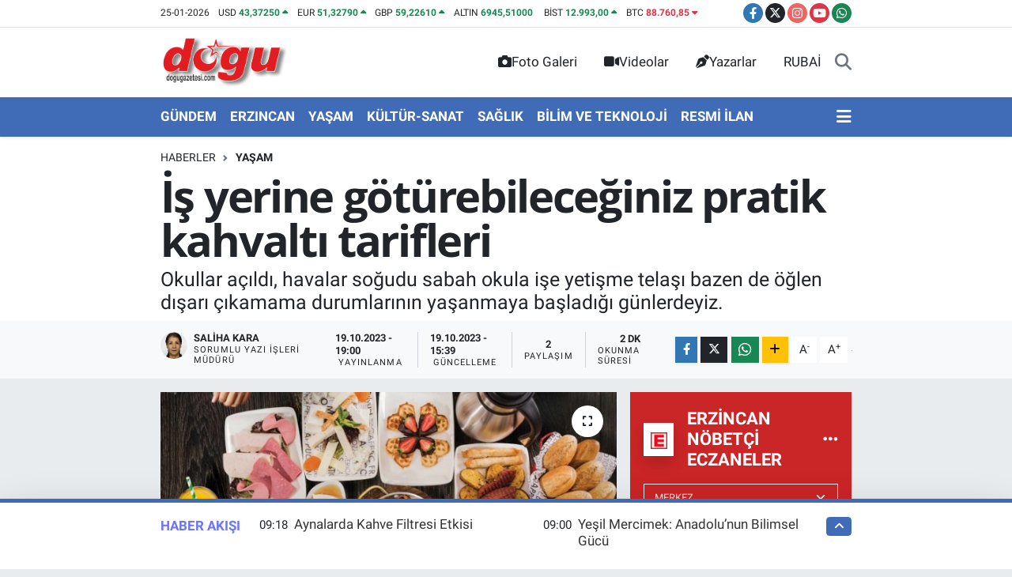

--- FILE ---
content_type: text/html; charset=UTF-8
request_url: https://www.dogugazetesi.com/is-yerine-goturebileceginiz-pratik-kahvalti-tarifleri
body_size: 34378
content:
<!DOCTYPE html>
<html lang="tr" data-theme="flow">
<head>
<link rel="dns-prefetch" href="//www.dogugazetesi.com">
<link rel="dns-prefetch" href="//dogugazetesicom.teimg.com">
<link rel="dns-prefetch" href="//static.tebilisim.com">
<link rel="dns-prefetch" href="//cdn.p.analitik.bik.gov.tr">
<link rel="dns-prefetch" href="//yandex.ru">
<link rel="dns-prefetch" href="//mc.yandex.ru">
<link rel="dns-prefetch" href="//cdn2.bildirt.com">
<link rel="dns-prefetch" href="//www.googletagmanager.com">
<link rel="dns-prefetch" href="//www.facebook.com">
<link rel="dns-prefetch" href="//www.twitter.com">
<link rel="dns-prefetch" href="//www.instagram.com">
<link rel="dns-prefetch" href="//www.youtube.com">
<link rel="dns-prefetch" href="//api.whatsapp.com">
<link rel="dns-prefetch" href="//www.w3.org">
<link rel="dns-prefetch" href="//x.com">
<link rel="dns-prefetch" href="//www.linkedin.com">
<link rel="dns-prefetch" href="//pinterest.com">
<link rel="dns-prefetch" href="//t.me">
<link rel="dns-prefetch" href="//news.google.com">
<link rel="dns-prefetch" href="//www.google.com">
<link rel="dns-prefetch" href="//pagead2.googlesyndication.com">
<link rel="dns-prefetch" href="//tebilisim.com">
<link rel="dns-prefetch" href="//facebook.com">
<link rel="dns-prefetch" href="//twitter.com">
<link rel="dns-prefetch" href="//cdn.onesignal.com">

    <meta charset="utf-8">
<title>İş yerine götürebileceğiniz pratik kahvaltı tarifleri</title>
<meta name="description" content="Okullar açıldı, havalar soğudu sabah okula işe yetişme telaşı bazen de öğlen dışarı çıkamama durumlarının yaşanmaya başladığı günlerdeyiz.">
<link rel="canonical" href="https://www.dogugazetesi.com/is-yerine-goturebileceginiz-pratik-kahvalti-tarifleri">
<meta name="viewport" content="width=device-width,initial-scale=1">
<meta name="X-UA-Compatible" content="IE=edge">
<meta name="robots" content="max-image-preview:large">
<meta name="theme-color" content="#406bb7">
<meta name="title" content="İş yerine götürebileceğiniz pratik kahvaltı tarifleri">
<meta name="articleSection" content="news">
<meta name="datePublished" content="2023-10-19T19:00:00+03:00">
<meta name="dateModified" content="2023-10-19T15:39:29+03:00">
<meta name="articleAuthor" content="Saliha Kara">
<meta name="author" content="Saliha Kara">
<link rel="amphtml" href="https://www.dogugazetesi.com/is-yerine-goturebileceginiz-pratik-kahvalti-tarifleri/amp">
<meta property="og:site_name" content="Dogu gazetesi">
<meta property="og:title" content="İş yerine götürebileceğiniz pratik kahvaltı tarifleri">
<meta property="og:description" content="Okullar açıldı, havalar soğudu sabah okula işe yetişme telaşı bazen de öğlen dışarı çıkamama durumlarının yaşanmaya başladığı günlerdeyiz.">
<meta property="og:url" content="https://www.dogugazetesi.com/is-yerine-goturebileceginiz-pratik-kahvalti-tarifleri">
<meta property="og:image" content="https://dogugazetesicom.teimg.com/crop/1280x720/dogugazetesi-com/uploads/2023/10/is-yerine-goturebileceginiz-pratik-kahvalti-tarifleri-1280x822.jpeg">
<meta property="og:image:width" content="1280">
<meta property="og:image:height" content="720">
<meta property="og:image:alt" content="İş yerine götürebileceğiniz pratik kahvaltı tarifleri">
<meta property="og:article:published_time" content="2023-10-19T19:00:00+03:00">
<meta property="og:article:modified_time" content="2023-10-19T15:39:29+03:00">
<meta property="og:type" content="article">
<meta name="twitter:card" content="summary_large_image">
<meta name="twitter:site" content="@Dogu_Gazetesi">
<meta name="twitter:title" content="İş yerine götürebileceğiniz pratik kahvaltı tarifleri">
<meta name="twitter:description" content="Okullar açıldı, havalar soğudu sabah okula işe yetişme telaşı bazen de öğlen dışarı çıkamama durumlarının yaşanmaya başladığı günlerdeyiz.">
<meta name="twitter:image" content="https://dogugazetesicom.teimg.com/crop/1280x720/dogugazetesi-com/uploads/2023/10/is-yerine-goturebileceginiz-pratik-kahvalti-tarifleri-1280x822.jpeg">
<meta name="twitter:url" content="https://www.dogugazetesi.com/is-yerine-goturebileceginiz-pratik-kahvalti-tarifleri">
<link rel="shortcut icon" type="image/x-icon" href="https://dogugazetesicom.teimg.com/dogugazetesi-com/uploads/2024/12/dogugazetesicom-buyuk-logo.png">
<link rel="manifest" href="https://www.dogugazetesi.com/manifest.json?v=6.6.4" />
<link rel="preload" href="https://static.tebilisim.com/flow/assets/css/font-awesome/fa-solid-900.woff2" as="font" type="font/woff2" crossorigin />
<link rel="preload" href="https://static.tebilisim.com/flow/assets/css/font-awesome/fa-brands-400.woff2" as="font" type="font/woff2" crossorigin />
<link rel="preload" href="https://static.tebilisim.com/flow/assets/css/weather-icons/font/weathericons-regular-webfont.woff2" as="font" type="font/woff2" crossorigin />
<link rel="preload" href="https://static.tebilisim.com/flow/vendor/te/fonts/roboto/KFOlCnqEu92Fr1MmEU9fBBc4AMP6lQ.woff2" as="font" type="font/woff2" crossorigin />
<link rel="preload" href="https://static.tebilisim.com/flow/vendor/te/fonts/roboto/KFOlCnqEu92Fr1MmEU9fChc4AMP6lbBP.woff2" as="font" type="font/woff2" crossorigin />
<link rel="preload" href="https://static.tebilisim.com/flow/vendor/te/fonts/roboto/KFOlCnqEu92Fr1MmWUlfBBc4AMP6lQ.woff2" as="font" type="font/woff2" crossorigin />
<link rel="preload" href="https://static.tebilisim.com/flow/vendor/te/fonts/roboto/KFOlCnqEu92Fr1MmWUlfChc4AMP6lbBP.woff2" as="font" type="font/woff2" crossorigin />
<link rel="preload" href="https://static.tebilisim.com/flow/vendor/te/fonts/roboto/KFOmCnqEu92Fr1Mu4mxKKTU1Kg.woff2" as="font" type="font/woff2" crossorigin />
<link rel="preload" href="https://static.tebilisim.com/flow/vendor/te/fonts/roboto/KFOmCnqEu92Fr1Mu7GxKKTU1Kvnz.woff2" as="font" type="font/woff2" crossorigin />

<link rel="preload"
	href="https://static.tebilisim.com/flow/vendor/te/fonts/open-sans/open-sans.woff2"
	as="font" type="font/woff2" crossorigin />

<link rel="preload" as="style" href="https://static.tebilisim.com/flow/vendor/te/fonts/roboto.css?v=6.6.4">
<link rel="stylesheet" href="https://static.tebilisim.com/flow/vendor/te/fonts/roboto.css?v=6.6.4">
<link rel="preload" as="style" href="https://static.tebilisim.com/flow/vendor/te/fonts/open-sans.css?v=6.6.4">
<link rel="stylesheet" href="https://static.tebilisim.com/flow/vendor/te/fonts/open-sans.css?v=6.6.4">

<link rel="preload" as="image" href="https://dogugazetesicom.teimg.com/crop/1280x720/dogugazetesi-com/uploads/2023/10/is-yerine-goturebileceginiz-pratik-kahvalti-tarifleri-1280x822.jpeg">
<style>:root {
        --te-link-color: #333;
        --te-link-hover-color: #000;
        --te-font: "Roboto";
        --te-secondary-font: "Open Sans";
        --te-h1-font-size: 56px;
        --te-color: #406bb7;
        --te-hover-color: #6c74ff;
        --mm-ocd-width: 85%!important; /*  Mobil Menü Genişliği */
        --swiper-theme-color: var(--te-color)!important;
        --header-13-color: #ffc107;
    }</style><link rel="preload" as="style" href="https://static.tebilisim.com/flow/assets/vendor/bootstrap/css/bootstrap.min.css?v=6.6.4">
<link rel="stylesheet" href="https://static.tebilisim.com/flow/assets/vendor/bootstrap/css/bootstrap.min.css?v=6.6.4">
<link rel="preload" as="style" href="https://static.tebilisim.com/flow/assets/css/app6.6.4.min.css">
<link rel="stylesheet" href="https://static.tebilisim.com/flow/assets/css/app6.6.4.min.css">



<script type="application/ld+json">{"@context":"https:\/\/schema.org","@type":"WebSite","url":"https:\/\/www.dogugazetesi.com","potentialAction":{"@type":"SearchAction","target":"https:\/\/www.dogugazetesi.com\/arama?q={query}","query-input":"required name=query"}}</script>

<script type="application/ld+json">{"@context":"https:\/\/schema.org","@type":"NewsMediaOrganization","url":"https:\/\/www.dogugazetesi.com","name":"Do\u011fu Gazetesi","logo":"https:\/\/dogugazetesicom.teimg.com\/dogugazetesi-com\/uploads\/2024\/12\/dogugazetesicom-logo-8.png","sameAs":["https:\/\/www.facebook.com\/DoguGazetesi","https:\/\/www.twitter.com\/Dogu_Gazetesi","https:\/\/www.youtube.com\/@dogugazetesi24","https:\/\/www.instagram.com\/dogugazetesi24"]}</script>

<script type="application/ld+json">{"@context":"https:\/\/schema.org","@graph":[{"@type":"SiteNavigationElement","name":"Ana Sayfa","url":"https:\/\/www.dogugazetesi.com","@id":"https:\/\/www.dogugazetesi.com"},{"@type":"SiteNavigationElement","name":"G\u00dcNDEM","url":"https:\/\/www.dogugazetesi.com\/gundem","@id":"https:\/\/www.dogugazetesi.com\/gundem"},{"@type":"SiteNavigationElement","name":"EKONOM\u0130","url":"https:\/\/www.dogugazetesi.com\/ekonomi","@id":"https:\/\/www.dogugazetesi.com\/ekonomi"},{"@type":"SiteNavigationElement","name":"RESM\u0130 \u0130LAN","url":"https:\/\/www.dogugazetesi.com\/resmi-ilan","@id":"https:\/\/www.dogugazetesi.com\/resmi-ilan"},{"@type":"SiteNavigationElement","name":"SPOR","url":"https:\/\/www.dogugazetesi.com\/spor","@id":"https:\/\/www.dogugazetesi.com\/spor"},{"@type":"SiteNavigationElement","name":"YA\u015eAM","url":"https:\/\/www.dogugazetesi.com\/yasam","@id":"https:\/\/www.dogugazetesi.com\/yasam"},{"@type":"SiteNavigationElement","name":"SA\u011eLIK","url":"https:\/\/www.dogugazetesi.com\/saglik","@id":"https:\/\/www.dogugazetesi.com\/saglik"},{"@type":"SiteNavigationElement","name":"E\u011e\u0130T\u0130M","url":"https:\/\/www.dogugazetesi.com\/egitim","@id":"https:\/\/www.dogugazetesi.com\/egitim"},{"@type":"SiteNavigationElement","name":"Erzincan","url":"https:\/\/www.dogugazetesi.com\/erzincan","@id":"https:\/\/www.dogugazetesi.com\/erzincan"},{"@type":"SiteNavigationElement","name":"GENEL","url":"https:\/\/www.dogugazetesi.com\/genel","@id":"https:\/\/www.dogugazetesi.com\/genel"},{"@type":"SiteNavigationElement","name":"K\u00dcLT\u00dcR-SANAT","url":"https:\/\/www.dogugazetesi.com\/kultur-sanat","@id":"https:\/\/www.dogugazetesi.com\/kultur-sanat"},{"@type":"SiteNavigationElement","name":"Bilim, teknoloji","url":"https:\/\/www.dogugazetesi.com\/bilim-teknoloji","@id":"https:\/\/www.dogugazetesi.com\/bilim-teknoloji"},{"@type":"SiteNavigationElement","name":"Politika","url":"https:\/\/www.dogugazetesi.com\/politika","@id":"https:\/\/www.dogugazetesi.com\/politika"},{"@type":"SiteNavigationElement","name":"ERZ\u0130NCAN FOTO\u011eRAFLARI","url":"https:\/\/www.dogugazetesi.com\/erzincan-fotograflari","@id":"https:\/\/www.dogugazetesi.com\/erzincan-fotograflari"},{"@type":"SiteNavigationElement","name":"Yerel Haber","url":"https:\/\/www.dogugazetesi.com\/yerel-haber","@id":"https:\/\/www.dogugazetesi.com\/yerel-haber"},{"@type":"SiteNavigationElement","name":"Magazin","url":"https:\/\/www.dogugazetesi.com\/magazin","@id":"https:\/\/www.dogugazetesi.com\/magazin"},{"@type":"SiteNavigationElement","name":"D\u00fcnya","url":"https:\/\/www.dogugazetesi.com\/dunya","@id":"https:\/\/www.dogugazetesi.com\/dunya"},{"@type":"SiteNavigationElement","name":"Siyaset","url":"https:\/\/www.dogugazetesi.com\/siyaset","@id":"https:\/\/www.dogugazetesi.com\/siyaset"},{"@type":"SiteNavigationElement","name":"Bursa","url":"https:\/\/www.dogugazetesi.com\/bursa","@id":"https:\/\/www.dogugazetesi.com\/bursa"},{"@type":"SiteNavigationElement","name":"Kayseri","url":"https:\/\/www.dogugazetesi.com\/kayseri","@id":"https:\/\/www.dogugazetesi.com\/kayseri"},{"@type":"SiteNavigationElement","name":"Afyonkarahisar","url":"https:\/\/www.dogugazetesi.com\/afyonkarahisar","@id":"https:\/\/www.dogugazetesi.com\/afyonkarahisar"},{"@type":"SiteNavigationElement","name":"Van","url":"https:\/\/www.dogugazetesi.com\/van","@id":"https:\/\/www.dogugazetesi.com\/van"},{"@type":"SiteNavigationElement","name":"Eski\u015fehir","url":"https:\/\/www.dogugazetesi.com\/eskisehir","@id":"https:\/\/www.dogugazetesi.com\/eskisehir"},{"@type":"SiteNavigationElement","name":"ASAY\u0130\u015e","url":"https:\/\/www.dogugazetesi.com\/asayis","@id":"https:\/\/www.dogugazetesi.com\/asayis"},{"@type":"SiteNavigationElement","name":"Ayd\u0131n","url":"https:\/\/www.dogugazetesi.com\/aydin","@id":"https:\/\/www.dogugazetesi.com\/aydin"},{"@type":"SiteNavigationElement","name":"Denizli","url":"https:\/\/www.dogugazetesi.com\/denizli","@id":"https:\/\/www.dogugazetesi.com\/denizli"},{"@type":"SiteNavigationElement","name":"Siirt","url":"https:\/\/www.dogugazetesi.com\/siirt","@id":"https:\/\/www.dogugazetesi.com\/siirt"},{"@type":"SiteNavigationElement","name":"K\u00fctahya","url":"https:\/\/www.dogugazetesi.com\/kutahya","@id":"https:\/\/www.dogugazetesi.com\/kutahya"},{"@type":"SiteNavigationElement","name":"Erzurum","url":"https:\/\/www.dogugazetesi.com\/erzurum","@id":"https:\/\/www.dogugazetesi.com\/erzurum"},{"@type":"SiteNavigationElement","name":"A\u011fr\u0131","url":"https:\/\/www.dogugazetesi.com\/agri","@id":"https:\/\/www.dogugazetesi.com\/agri"},{"@type":"SiteNavigationElement","name":"Bal\u0131kesir","url":"https:\/\/www.dogugazetesi.com\/balikesir","@id":"https:\/\/www.dogugazetesi.com\/balikesir"},{"@type":"SiteNavigationElement","name":"Mu\u011fla","url":"https:\/\/www.dogugazetesi.com\/mugla","@id":"https:\/\/www.dogugazetesi.com\/mugla"},{"@type":"SiteNavigationElement","name":"Gaziantep","url":"https:\/\/www.dogugazetesi.com\/gaziantep","@id":"https:\/\/www.dogugazetesi.com\/gaziantep"},{"@type":"SiteNavigationElement","name":"Hakkari","url":"https:\/\/www.dogugazetesi.com\/hakkari","@id":"https:\/\/www.dogugazetesi.com\/hakkari"},{"@type":"SiteNavigationElement","name":"Haberde insan","url":"https:\/\/www.dogugazetesi.com\/haberde-insan","@id":"https:\/\/www.dogugazetesi.com\/haberde-insan"},{"@type":"SiteNavigationElement","name":"Manisa","url":"https:\/\/www.dogugazetesi.com\/manisa","@id":"https:\/\/www.dogugazetesi.com\/manisa"},{"@type":"SiteNavigationElement","name":"\u00c7anakkale","url":"https:\/\/www.dogugazetesi.com\/canakkale","@id":"https:\/\/www.dogugazetesi.com\/canakkale"},{"@type":"SiteNavigationElement","name":"\u015e\u0131rnak","url":"https:\/\/www.dogugazetesi.com\/sirnak","@id":"https:\/\/www.dogugazetesi.com\/sirnak"},{"@type":"SiteNavigationElement","name":"\u00c7evre","url":"https:\/\/www.dogugazetesi.com\/cevre","@id":"https:\/\/www.dogugazetesi.com\/cevre"},{"@type":"SiteNavigationElement","name":"Izmir","url":"https:\/\/www.dogugazetesi.com\/izmir","@id":"https:\/\/www.dogugazetesi.com\/izmir"},{"@type":"SiteNavigationElement","name":"Hatay","url":"https:\/\/www.dogugazetesi.com\/hatay","@id":"https:\/\/www.dogugazetesi.com\/hatay"},{"@type":"SiteNavigationElement","name":"Zonguldak","url":"https:\/\/www.dogugazetesi.com\/zonguldak","@id":"https:\/\/www.dogugazetesi.com\/zonguldak"},{"@type":"SiteNavigationElement","name":"Elaz\u0131\u011f","url":"https:\/\/www.dogugazetesi.com\/elazig","@id":"https:\/\/www.dogugazetesi.com\/elazig"},{"@type":"SiteNavigationElement","name":"Mardin","url":"https:\/\/www.dogugazetesi.com\/mardin","@id":"https:\/\/www.dogugazetesi.com\/mardin"},{"@type":"SiteNavigationElement","name":"Kastamonu","url":"https:\/\/www.dogugazetesi.com\/kastamonu","@id":"https:\/\/www.dogugazetesi.com\/kastamonu"},{"@type":"SiteNavigationElement","name":"Artvin","url":"https:\/\/www.dogugazetesi.com\/artvin","@id":"https:\/\/www.dogugazetesi.com\/artvin"},{"@type":"SiteNavigationElement","name":"Kocaeli","url":"https:\/\/www.dogugazetesi.com\/kocaeli","@id":"https:\/\/www.dogugazetesi.com\/kocaeli"},{"@type":"SiteNavigationElement","name":"Bing\u00f6l","url":"https:\/\/www.dogugazetesi.com\/bingol","@id":"https:\/\/www.dogugazetesi.com\/bingol"},{"@type":"SiteNavigationElement","name":"Antalya","url":"https:\/\/www.dogugazetesi.com\/antalya","@id":"https:\/\/www.dogugazetesi.com\/antalya"},{"@type":"SiteNavigationElement","name":"Bilecik","url":"https:\/\/www.dogugazetesi.com\/bilecik","@id":"https:\/\/www.dogugazetesi.com\/bilecik"},{"@type":"SiteNavigationElement","name":"Mersin","url":"https:\/\/www.dogugazetesi.com\/mersin","@id":"https:\/\/www.dogugazetesi.com\/mersin"},{"@type":"SiteNavigationElement","name":"Amasya","url":"https:\/\/www.dogugazetesi.com\/amasya","@id":"https:\/\/www.dogugazetesi.com\/amasya"},{"@type":"SiteNavigationElement","name":"Istanbul","url":"https:\/\/www.dogugazetesi.com\/istanbul","@id":"https:\/\/www.dogugazetesi.com\/istanbul"},{"@type":"SiteNavigationElement","name":"Samsun","url":"https:\/\/www.dogugazetesi.com\/samsun","@id":"https:\/\/www.dogugazetesi.com\/samsun"},{"@type":"SiteNavigationElement","name":"Bolu","url":"https:\/\/www.dogugazetesi.com\/bolu","@id":"https:\/\/www.dogugazetesi.com\/bolu"},{"@type":"SiteNavigationElement","name":"D\u00fczce","url":"https:\/\/www.dogugazetesi.com\/duzce","@id":"https:\/\/www.dogugazetesi.com\/duzce"},{"@type":"SiteNavigationElement","name":"Batman","url":"https:\/\/www.dogugazetesi.com\/batman","@id":"https:\/\/www.dogugazetesi.com\/batman"},{"@type":"SiteNavigationElement","name":"Sinop","url":"https:\/\/www.dogugazetesi.com\/sinop","@id":"https:\/\/www.dogugazetesi.com\/sinop"},{"@type":"SiteNavigationElement","name":"Konya","url":"https:\/\/www.dogugazetesi.com\/konya","@id":"https:\/\/www.dogugazetesi.com\/konya"},{"@type":"SiteNavigationElement","name":"B\u0130L\u0130M VE TEKNOLOJ\u0130","url":"https:\/\/www.dogugazetesi.com\/bilim-ve-teknoloji","@id":"https:\/\/www.dogugazetesi.com\/bilim-ve-teknoloji"},{"@type":"SiteNavigationElement","name":"Sakarya","url":"https:\/\/www.dogugazetesi.com\/sakarya","@id":"https:\/\/www.dogugazetesi.com\/sakarya"},{"@type":"SiteNavigationElement","name":"Bitlis","url":"https:\/\/www.dogugazetesi.com\/bitlis","@id":"https:\/\/www.dogugazetesi.com\/bitlis"},{"@type":"SiteNavigationElement","name":"Malatya","url":"https:\/\/www.dogugazetesi.com\/malatya","@id":"https:\/\/www.dogugazetesi.com\/malatya"},{"@type":"SiteNavigationElement","name":"\u015eanl\u0131urfa","url":"https:\/\/www.dogugazetesi.com\/sanliurfa","@id":"https:\/\/www.dogugazetesi.com\/sanliurfa"},{"@type":"SiteNavigationElement","name":"Diyarbak\u0131r","url":"https:\/\/www.dogugazetesi.com\/diyarbakir","@id":"https:\/\/www.dogugazetesi.com\/diyarbakir"},{"@type":"SiteNavigationElement","name":"Giresun","url":"https:\/\/www.dogugazetesi.com\/giresun","@id":"https:\/\/www.dogugazetesi.com\/giresun"},{"@type":"SiteNavigationElement","name":"Karab\u00fck","url":"https:\/\/www.dogugazetesi.com\/karabuk","@id":"https:\/\/www.dogugazetesi.com\/karabuk"},{"@type":"SiteNavigationElement","name":"Ad\u0131yaman","url":"https:\/\/www.dogugazetesi.com\/adiyaman","@id":"https:\/\/www.dogugazetesi.com\/adiyaman"},{"@type":"SiteNavigationElement","name":"Kahramanmara\u015f","url":"https:\/\/www.dogugazetesi.com\/kahramanmaras","@id":"https:\/\/www.dogugazetesi.com\/kahramanmaras"},{"@type":"SiteNavigationElement","name":"Yozgat","url":"https:\/\/www.dogugazetesi.com\/yozgat","@id":"https:\/\/www.dogugazetesi.com\/yozgat"},{"@type":"SiteNavigationElement","name":"Isparta","url":"https:\/\/www.dogugazetesi.com\/isparta","@id":"https:\/\/www.dogugazetesi.com\/isparta"},{"@type":"SiteNavigationElement","name":"Ankara","url":"https:\/\/www.dogugazetesi.com\/ankara","@id":"https:\/\/www.dogugazetesi.com\/ankara"},{"@type":"SiteNavigationElement","name":"U\u015fak","url":"https:\/\/www.dogugazetesi.com\/usak","@id":"https:\/\/www.dogugazetesi.com\/usak"},{"@type":"SiteNavigationElement","name":"Edirne","url":"https:\/\/www.dogugazetesi.com\/edirne","@id":"https:\/\/www.dogugazetesi.com\/edirne"},{"@type":"SiteNavigationElement","name":"\u00c7orum","url":"https:\/\/www.dogugazetesi.com\/corum","@id":"https:\/\/www.dogugazetesi.com\/corum"},{"@type":"SiteNavigationElement","name":"\u00c7ank\u0131r\u0131","url":"https:\/\/www.dogugazetesi.com\/cankiri","@id":"https:\/\/www.dogugazetesi.com\/cankiri"},{"@type":"SiteNavigationElement","name":"K\u0131r\u015fehir","url":"https:\/\/www.dogugazetesi.com\/kirsehir","@id":"https:\/\/www.dogugazetesi.com\/kirsehir"},{"@type":"SiteNavigationElement","name":"I\u011fd\u0131r","url":"https:\/\/www.dogugazetesi.com\/igdir","@id":"https:\/\/www.dogugazetesi.com\/igdir"},{"@type":"SiteNavigationElement","name":"Ardahan","url":"https:\/\/www.dogugazetesi.com\/ardahan","@id":"https:\/\/www.dogugazetesi.com\/ardahan"},{"@type":"SiteNavigationElement","name":"K\u0131rklareli","url":"https:\/\/www.dogugazetesi.com\/kirklareli","@id":"https:\/\/www.dogugazetesi.com\/kirklareli"},{"@type":"SiteNavigationElement","name":"Kilis","url":"https:\/\/www.dogugazetesi.com\/kilis","@id":"https:\/\/www.dogugazetesi.com\/kilis"},{"@type":"SiteNavigationElement","name":"Bayburt","url":"https:\/\/www.dogugazetesi.com\/bayburt","@id":"https:\/\/www.dogugazetesi.com\/bayburt"},{"@type":"SiteNavigationElement","name":"Adana","url":"https:\/\/www.dogugazetesi.com\/adana","@id":"https:\/\/www.dogugazetesi.com\/adana"},{"@type":"SiteNavigationElement","name":"Rize","url":"https:\/\/www.dogugazetesi.com\/rize","@id":"https:\/\/www.dogugazetesi.com\/rize"},{"@type":"SiteNavigationElement","name":"Kars","url":"https:\/\/www.dogugazetesi.com\/kars","@id":"https:\/\/www.dogugazetesi.com\/kars"},{"@type":"SiteNavigationElement","name":"Sivas","url":"https:\/\/www.dogugazetesi.com\/sivas","@id":"https:\/\/www.dogugazetesi.com\/sivas"},{"@type":"SiteNavigationElement","name":"Ordu","url":"https:\/\/www.dogugazetesi.com\/ordu","@id":"https:\/\/www.dogugazetesi.com\/ordu"},{"@type":"SiteNavigationElement","name":"Tekirda\u011f","url":"https:\/\/www.dogugazetesi.com\/tekirdag","@id":"https:\/\/www.dogugazetesi.com\/tekirdag"},{"@type":"SiteNavigationElement","name":"Mu\u015f","url":"https:\/\/www.dogugazetesi.com\/mus","@id":"https:\/\/www.dogugazetesi.com\/mus"},{"@type":"SiteNavigationElement","name":"Tunceli","url":"https:\/\/www.dogugazetesi.com\/tunceli","@id":"https:\/\/www.dogugazetesi.com\/tunceli"},{"@type":"SiteNavigationElement","name":"Tokat","url":"https:\/\/www.dogugazetesi.com\/tokat","@id":"https:\/\/www.dogugazetesi.com\/tokat"},{"@type":"SiteNavigationElement","name":"Trabzon","url":"https:\/\/www.dogugazetesi.com\/trabzon","@id":"https:\/\/www.dogugazetesi.com\/trabzon"},{"@type":"SiteNavigationElement","name":"Bart\u0131n","url":"https:\/\/www.dogugazetesi.com\/bartin","@id":"https:\/\/www.dogugazetesi.com\/bartin"},{"@type":"SiteNavigationElement","name":"G\u00fcm\u00fc\u015fhane","url":"https:\/\/www.dogugazetesi.com\/gumushane","@id":"https:\/\/www.dogugazetesi.com\/gumushane"},{"@type":"SiteNavigationElement","name":"Ni\u011fde","url":"https:\/\/www.dogugazetesi.com\/nigde","@id":"https:\/\/www.dogugazetesi.com\/nigde"},{"@type":"SiteNavigationElement","name":"Nev\u015fehir","url":"https:\/\/www.dogugazetesi.com\/nevsehir","@id":"https:\/\/www.dogugazetesi.com\/nevsehir"},{"@type":"SiteNavigationElement","name":"Genel, tunceli","url":"https:\/\/www.dogugazetesi.com\/genel-tunceli","@id":"https:\/\/www.dogugazetesi.com\/genel-tunceli"},{"@type":"SiteNavigationElement","name":"Erzincan - Genel","url":"https:\/\/www.dogugazetesi.com\/erzincan-genel","@id":"https:\/\/www.dogugazetesi.com\/erzincan-genel"},{"@type":"SiteNavigationElement","name":"Genel, erzurum","url":"https:\/\/www.dogugazetesi.com\/genel-erzurum","@id":"https:\/\/www.dogugazetesi.com\/genel-erzurum"},{"@type":"SiteNavigationElement","name":"Genel, bing\u00f6l","url":"https:\/\/www.dogugazetesi.com\/genel-bingol","@id":"https:\/\/www.dogugazetesi.com\/genel-bingol"},{"@type":"SiteNavigationElement","name":"Genel, ardahan","url":"https:\/\/www.dogugazetesi.com\/genel-ardahan","@id":"https:\/\/www.dogugazetesi.com\/genel-ardahan"},{"@type":"SiteNavigationElement","name":"Video","url":"https:\/\/www.dogugazetesi.com\/video","@id":"https:\/\/www.dogugazetesi.com\/video"},{"@type":"SiteNavigationElement","name":"Genel, bitlis","url":"https:\/\/www.dogugazetesi.com\/genel-bitlis","@id":"https:\/\/www.dogugazetesi.com\/genel-bitlis"},{"@type":"SiteNavigationElement","name":"Spor, erzurum","url":"https:\/\/www.dogugazetesi.com\/spor-erzurum","@id":"https:\/\/www.dogugazetesi.com\/spor-erzurum"},{"@type":"SiteNavigationElement","name":"Genel, kars","url":"https:\/\/www.dogugazetesi.com\/genel-kars","@id":"https:\/\/www.dogugazetesi.com\/genel-kars"},{"@type":"SiteNavigationElement","name":"Spor, mu\u015f","url":"https:\/\/www.dogugazetesi.com\/spor-mus","@id":"https:\/\/www.dogugazetesi.com\/spor-mus"},{"@type":"SiteNavigationElement","name":"Genel, van","url":"https:\/\/www.dogugazetesi.com\/genel-van","@id":"https:\/\/www.dogugazetesi.com\/genel-van"},{"@type":"SiteNavigationElement","name":"Genel, malatya","url":"https:\/\/www.dogugazetesi.com\/genel-malatya","@id":"https:\/\/www.dogugazetesi.com\/genel-malatya"},{"@type":"SiteNavigationElement","name":"Politika, kars","url":"https:\/\/www.dogugazetesi.com\/politika-kars","@id":"https:\/\/www.dogugazetesi.com\/politika-kars"},{"@type":"SiteNavigationElement","name":"Genel, hakkari","url":"https:\/\/www.dogugazetesi.com\/genel-hakkari","@id":"https:\/\/www.dogugazetesi.com\/genel-hakkari"},{"@type":"SiteNavigationElement","name":"Asayi\u015f-Erzincan","url":"https:\/\/www.dogugazetesi.com\/asayis-erzincan","@id":"https:\/\/www.dogugazetesi.com\/asayis-erzincan"},{"@type":"SiteNavigationElement","name":"EMLAK- GAYR\u0130MENKUL","url":"https:\/\/www.dogugazetesi.com\/emlak-gayrimenkul","@id":"https:\/\/www.dogugazetesi.com\/emlak-gayrimenkul"},{"@type":"SiteNavigationElement","name":"OKUL D\u00dcNYASI","url":"https:\/\/www.dogugazetesi.com\/okul-dunyasi","@id":"https:\/\/www.dogugazetesi.com\/okul-dunyasi"},{"@type":"SiteNavigationElement","name":"ALI\u015eVER\u0130\u015e","url":"https:\/\/www.dogugazetesi.com\/alisveris","@id":"https:\/\/www.dogugazetesi.com\/alisveris"},{"@type":"SiteNavigationElement","name":"GENEL K\u00dcLT\u00dcR","url":"https:\/\/www.dogugazetesi.com\/genel-kultur","@id":"https:\/\/www.dogugazetesi.com\/genel-kultur"},{"@type":"SiteNavigationElement","name":"RUBA\u0130","url":"https:\/\/www.dogugazetesi.com\/rubai","@id":"https:\/\/www.dogugazetesi.com\/rubai"},{"@type":"SiteNavigationElement","name":"1950'L\u0130 YILLARDA \u0130STASYON MAHALLES\u0130 VE SAK\u0130NLER\u0130","url":"https:\/\/www.dogugazetesi.com\/1950li-yillarin-erzincani","@id":"https:\/\/www.dogugazetesi.com\/1950li-yillarin-erzincani"},{"@type":"SiteNavigationElement","name":"B\u0130ZE ULA\u015eIN","url":"https:\/\/www.dogugazetesi.com\/bize-ulasin","@id":"https:\/\/www.dogugazetesi.com\/bize-ulasin"},{"@type":"SiteNavigationElement","name":"\u00c7EREZLER","url":"https:\/\/www.dogugazetesi.com\/cerezler","@id":"https:\/\/www.dogugazetesi.com\/cerezler"},{"@type":"SiteNavigationElement","name":"Gizlilik S\u00f6zle\u015fmesi","url":"https:\/\/www.dogugazetesi.com\/gizlilik-sozlesmesi","@id":"https:\/\/www.dogugazetesi.com\/gizlilik-sozlesmesi"},{"@type":"SiteNavigationElement","name":"Yazarlar","url":"https:\/\/www.dogugazetesi.com\/yazarlar","@id":"https:\/\/www.dogugazetesi.com\/yazarlar"},{"@type":"SiteNavigationElement","name":"Foto Galeri","url":"https:\/\/www.dogugazetesi.com\/foto-galeri","@id":"https:\/\/www.dogugazetesi.com\/foto-galeri"},{"@type":"SiteNavigationElement","name":"Video Galeri","url":"https:\/\/www.dogugazetesi.com\/video","@id":"https:\/\/www.dogugazetesi.com\/video"},{"@type":"SiteNavigationElement","name":"Biyografiler","url":"https:\/\/www.dogugazetesi.com\/biyografi","@id":"https:\/\/www.dogugazetesi.com\/biyografi"},{"@type":"SiteNavigationElement","name":"Firma Rehberi","url":"https:\/\/www.dogugazetesi.com\/rehber","@id":"https:\/\/www.dogugazetesi.com\/rehber"},{"@type":"SiteNavigationElement","name":"Seri \u0130lanlar","url":"https:\/\/www.dogugazetesi.com\/ilan","@id":"https:\/\/www.dogugazetesi.com\/ilan"},{"@type":"SiteNavigationElement","name":"R\u00f6portajlar","url":"https:\/\/www.dogugazetesi.com\/roportaj","@id":"https:\/\/www.dogugazetesi.com\/roportaj"},{"@type":"SiteNavigationElement","name":"Merkez Bug\u00fcn, Yar\u0131n ve 1 Haftal\u0131k Hava Durumu Tahmini","url":"https:\/\/www.dogugazetesi.com\/merkez-hava-durumu","@id":"https:\/\/www.dogugazetesi.com\/merkez-hava-durumu"},{"@type":"SiteNavigationElement","name":"Merkez Namaz Vakitleri","url":"https:\/\/www.dogugazetesi.com\/merkez-namaz-vakitleri","@id":"https:\/\/www.dogugazetesi.com\/merkez-namaz-vakitleri"},{"@type":"SiteNavigationElement","name":"Puan Durumu ve Fikst\u00fcr","url":"https:\/\/www.dogugazetesi.com\/futbol\/tff-2-lig-beyaz-puan-durumu-ve-fikstur","@id":"https:\/\/www.dogugazetesi.com\/futbol\/tff-2-lig-beyaz-puan-durumu-ve-fikstur"}]}</script>

<script type="application/ld+json">{"@context":"https:\/\/schema.org","@type":"BreadcrumbList","itemListElement":[{"@type":"ListItem","position":1,"item":{"@type":"Thing","@id":"https:\/\/www.dogugazetesi.com","name":"Haberler"}},{"@type":"ListItem","position":2,"item":{"@type":"Thing","@id":"https:\/\/www.dogugazetesi.com\/yasam","name":"YA\u015eAM"}},{"@type":"ListItem","position":3,"item":{"@type":"Thing","@id":"https:\/\/www.dogugazetesi.com\/is-yerine-goturebileceginiz-pratik-kahvalti-tarifleri","name":"\u0130\u015f yerine g\u00f6t\u00fcrebilece\u011finiz pratik kahvalt\u0131 tarifleri"}}]}</script>
<script type="application/ld+json">{"@context":"https:\/\/schema.org","@type":"NewsArticle","headline":"\u0130\u015f yerine g\u00f6t\u00fcrebilece\u011finiz pratik kahvalt\u0131 tarifleri","articleSection":"YA\u015eAM","dateCreated":"2023-10-19T19:00:00+03:00","datePublished":"2023-10-19T19:00:00+03:00","dateModified":"2023-10-19T15:39:29+03:00","wordCount":468,"genre":"news","mainEntityOfPage":{"@type":"WebPage","@id":"https:\/\/www.dogugazetesi.com\/is-yerine-goturebileceginiz-pratik-kahvalti-tarifleri"},"articleBody":"Bu durumlarda hem sa\u011fl\u0131kl\u0131 hem de pratik at\u0131\u015ft\u0131rmal\u0131klar kurtar\u0131c\u0131lar\u0131m\u0131z oluyor. Bizde sizlere evde kolayca haz\u0131rlay\u0131p i\u015fe, okula g\u00f6t\u00fcrebilece\u011finiz birka\u00e7 pratik alternatif haz\u0131rlad\u0131k\r\n\r\n1.&nbsp;&nbsp;&nbsp;&nbsp; Yumurta Muffinleri: Yumurtalar\u0131 \u00e7\u0131rp\u0131p, i\u00e7erisine do\u011franm\u0131\u015f sebzeler, peynir ve baharatlar ekleyin. Kar\u0131\u015f\u0131m\u0131 muffin kal\u0131plar\u0131na d\u00f6k\u00fcp 180 derecede yakla\u015f\u0131k 15-20 dakika pi\u015firin. So\u011fuduktan sonra&nbsp;hava&nbsp;almayacak bir kapta saklayabilir ve i\u015f yerinde t\u00fcketebilirsiniz.\r\n2. Overnight Oats (Gece Bekletilmi\u015f Yulaf): Bir kavanoza yulaf ezmesi,&nbsp;s\u00fct&nbsp;veya yo\u011furt, meyveler ve tatland\u0131r\u0131c\u0131 ekleyin. Kar\u0131\u015f\u0131m\u0131 kar\u0131\u015ft\u0131r\u0131p kavanozu kapat\u0131n ve buzdolab\u0131nda gece boyunca bekletin. Sabah i\u015fe giderken kolayl\u0131kla yan\u0131n\u0131za alabilirsiniz. \u00dczerine f\u0131nd\u0131k, ceviz veya tar\u00e7\u0131n ekleyerek daha da lezzetlendirebilirsiniz.\r\n\r\n2.&nbsp;&nbsp;&nbsp;&nbsp; Avokado ve Peynirli Sandvi\u00e7: Tam&nbsp;bu\u011fday&nbsp;ekme\u011fi \u00fczerine ezilmi\u015f avokado ve dilimlenmi\u015f peynir ekleyin. \u0130ste\u011fe ba\u011fl\u0131 olarak maydanoz,&nbsp;domates&nbsp;veya salatal\u0131k da ekleyebilirsiniz. Haz\u0131rlad\u0131\u011f\u0131n\u0131z sandvi\u00e7i stre\u00e7 film ile sar\u0131p, i\u015f yerine g\u00f6t\u00fcrebilirsiniz.\r\n4. Yo\u011furtlu Smoothie: Blenderda yo\u011furt, meyve ve biraz s\u00fct\u00fc bir araya getirin. Smoothie'yi uygun bir \u015fi\u015feye koyup buzdolab\u0131nda saklayabilir, i\u015f yerinde t\u00fcketebilirsiniz.\r\n5. F\u0131r\u0131nda Po\u015fetle Pi\u015firilmi\u015f Peynirli Yumurta: Yumurtay\u0131 bir f\u0131r\u0131n po\u015fetine k\u0131r\u0131n ve i\u00e7erisine dilimlenmi\u015f peynir, sebzeler ve baharatlar ekleyin. Po\u015feti ba\u011flay\u0131p, 200 derecede yakla\u015f\u0131k 15-20 dakika pi\u015firin. So\u011fuduktan sonra i\u015f yerinde t\u00fcketebilirsiniz.\r\n\r\n6. Soslu Zeytin Salatas\u0131: Sal\u00e7a ve sar\u0131msa\u011f\u0131 zeytinya\u011f\u0131nda hafif\u00e7e k\u0131zartal\u0131m. M\u00fcmk\u00fcnse yuvarlak do\u011frad\u0131\u011f\u0131m\u0131z zeytini, m\u0131s\u0131r\u0131 ve kabuklar\u0131n\u0131 soyup k\u00fcp k\u00fcp do\u011frad\u0131\u011f\u0131m\u0131z domatesi ilave edelim. 3-5 dakika pi\u015firelim. Alt\u0131n\u0131 kapat\u0131p, ince ince do\u011frad\u0131\u011f\u0131m\u0131z maydanozla dereotunu da ekleyip kar\u0131\u015ft\u0131ral\u0131m. Tuzunu ayarlay\u0131p, servis taba\u011f\u0131na alal\u0131m. Zeytininiz tuzlu ise tuz kullanmay\u0131n.\r\n\r\n7. Patates k\u00f6ftesi&nbsp;: Patatesleri orta k\u0131vamda ha\u015flay\u0131n ve s\u0131cakken ezin ama \u00e7ok da p\u00fcre gibi olmas\u0131n. Il\u0131nan patatesin \u00fczerine yumurta, ince k\u0131y\u0131m do\u011franm\u0131\u015f taze so\u011fan, maydanoz, un ve baharatlar\u0131 ekleyip kar\u0131\u015ft\u0131r\u0131n. Gerekirse biraz daha un ilave edebilirsiniz. Bu patatesli kar\u0131\u015f\u0131mdan par\u00e7alar kopar\u0131n ve yuvarlay\u0131p avucunuzun i\u00e7inde biraz yass\u0131 \u015fekil verin. (Bu esnada elinize yap\u0131\u015f\u0131yorsa, elinizi hafif\u00e7e unlayabilirsiniz.) K\u0131zg\u0131n s\u0131v\u0131 ya\u011fda k\u0131zart\u0131n. K\u0131zaran k\u00f6ftelerin fazla ya\u011f\u0131n\u0131 almas\u0131 i\u00e7in servis taba\u011f\u0131na ka\u011f\u0131t havlu serin. Kapal\u0131 bir kaba veya ekmek aras\u0131nda yan\u0131n\u0131za alabilirsiniz","description":"Okullar a\u00e7\u0131ld\u0131, havalar so\u011fudu sabah okula i\u015fe yeti\u015fme tela\u015f\u0131 bazen de \u00f6\u011flen d\u0131\u015far\u0131 \u00e7\u0131kamama durumlar\u0131n\u0131n ya\u015fanmaya ba\u015flad\u0131\u011f\u0131 g\u00fcnlerdeyiz.","inLanguage":"tr-TR","keywords":[],"image":{"@type":"ImageObject","url":"https:\/\/dogugazetesicom.teimg.com\/crop\/1280x720\/dogugazetesi-com\/uploads\/2023\/10\/is-yerine-goturebileceginiz-pratik-kahvalti-tarifleri-1280x822.jpeg","width":"1280","height":"720","caption":"\u0130\u015f yerine g\u00f6t\u00fcrebilece\u011finiz pratik kahvalt\u0131 tarifleri"},"publishingPrinciples":"https:\/\/www.dogugazetesi.com\/gizlilik-sozlesmesi","isFamilyFriendly":"http:\/\/schema.org\/True","isAccessibleForFree":"http:\/\/schema.org\/True","publisher":{"@type":"Organization","name":"Do\u011fu Gazetesi","image":"https:\/\/dogugazetesicom.teimg.com\/dogugazetesi-com\/uploads\/2024\/12\/dogugazetesicom-logo-8.png","logo":{"@type":"ImageObject","url":"https:\/\/dogugazetesicom.teimg.com\/dogugazetesi-com\/uploads\/2024\/12\/dogugazetesicom-logo-8.png","width":"640","height":"375"}},"author":{"@type":"Person","name":"Saliha Kara","honorificPrefix":"","jobTitle":"Sorumlu Yaz\u0131 \u0130\u015fleri M\u00fcd\u00fcr\u00fc","url":null}}</script>




<script>!function(){var t=document.createElement("script");t.setAttribute("src",'https://cdn.p.analitik.bik.gov.tr/tracker'+(typeof Intl!=="undefined"?(typeof (Intl||"").PluralRules!=="undefined"?'1':typeof Promise!=="undefined"?'2':typeof MutationObserver!=='undefined'?'3':'4'):'4')+'.js'),t.setAttribute("data-website-id","496409a3-9cb6-49ad-9a69-d20e1e490e9e"),t.setAttribute("data-host-url",'//496409a3-9cb6-49ad-9a69-d20e1e490e9e.collector.p.analitik.bik.gov.tr'),document.head.appendChild(t)}();</script>
<style>
.mega-menu {z-index: 9999 !important;}
@media screen and (min-width: 1620px) {
    .container {width: 1280px!important; max-width: 1280px!important;}
    #ad_36 {margin-right: 15px !important;}
    #ad_9 {margin-left: 15px !important;}
}

@media screen and (min-width: 1325px) and (max-width: 1620px) {
    .container {width: 1100px!important; max-width: 1100px!important;}
    #ad_36 {margin-right: 100px !important;}
    #ad_9 {margin-left: 100px !important;}
}
@media screen and (min-width: 1295px) and (max-width: 1325px) {
    .container {width: 990px!important; max-width: 990px!important;}
    #ad_36 {margin-right: 165px !important;}
    #ad_9 {margin-left: 165px !important;}
}
@media screen and (min-width: 1200px) and (max-width: 1295px) {
    .container {width: 900px!important; max-width: 900px!important;}
    #ad_36 {margin-right: 210px !important;}
    #ad_9 {margin-left: 210px !important;}

}
</style><meta name="yandex-verification" content="0e8e1fe4bcb23741" />

<!-- Yandex.RTB -->
<script>window.yaContextCb=window.yaContextCb||[]</script>
<script src="https://yandex.ru/ads/system/context.js" async></script>


<meta name="facebook-domain-verification" content="g7q2sqvyztzgg5iaw3p4werotuzg3r" />
<meta name="msvalidate.01" content="2D9D1CEF208B222699C6AB82EEEA743B" />


<!-- Yandex.Metrika counter -->
<script type="text/javascript" >
   (function(m,e,t,r,i,k,a){
      m[i]=m[i]||function(){(m[i].a=m[i].a||[]).push(arguments)};
      m[i].l=1*new Date();
      for (var j = 0; j < document.scripts.length; j++) {
         if (document.scripts[j].src === r) { return; }
      }
      k=e.createElement(t),
      a=e.getElementsByTagName(t)[0],
      k.async=1,
      k.src=r,
      a.parentNode.insertBefore(k,a)
   })
   (window, document, "script", "https://mc.yandex.ru/metrika/tag.js", "ym");

   ym(91810153, "init", {
        clickmap:true,
        trackLinks:true,
        accurateTrackBounce:true,
        webvisor:true
   });
</script>
<noscript>
   <div><img src="https://mc.yandex.ru/watch/91810153" style="position:absolute; left:-9999px;" alt="" /></div>
</noscript>
<!-- /Yandex.Metrika counter -->

<noscript><div><img src="https://mc.yandex.ru/watch/91810153" style="position:absolute; left:-9999px;" alt="" /></div></noscript>
<!-- /Yandex.Metrika counter -->

<link rel="manifest" href="/manifest.json?data=Bildirt">
<script>var uygulamaid="236447-9826-6907-7828-1834-6";</script>
<script src="https://cdn2.bildirt.com/BildirtSDKfiles.js"></script>



<script async data-cfasync="false"
	src="https://www.googletagmanager.com/gtag/js?id=G-5MKR2W244X"></script>
<script data-cfasync="false">
	window.dataLayer = window.dataLayer || [];
	  function gtag(){dataLayer.push(arguments);}
	  gtag('js', new Date());
	  gtag('config', 'G-5MKR2W244X');
</script>




</head>




<body class="d-flex flex-column min-vh-100">

    <div data-pagespeed="true"><!-- Google Tag Manager (noscript) -->
<noscript><iframe src="https://www.googletagmanager.com/ns.html?id=GTM-KDPKL93"
height="0" width="0" style="display:none;visibility:hidden"></iframe></noscript>
<!-- End Google Tag Manager (noscript) --></div>
    

    <header class="header-7">
    <div class="top-header d-none d-lg-block bg-white border-bottom">
        <div class="container">
            <div class="d-flex justify-content-between align-items-center small py-1">
                                    <!-- PİYASALAR -->
        <ul class="top-currency list-unstyled list-inline mb-0 text-dark">
        <li class="list-inline-item">25-01-2026</li>
        <li class="list-inline-item dolar">
            USD
            <span class="fw-bold text-success value">43,37250</span>
            <span class="text-success"><i class="fa fa-caret-up"></i></span>
        </li>
        <li class="list-inline-item euro">
            EUR
            <span class="fw-bold text-success value">51,32790</span>
            <span class="text-success"><i class="fa fa-caret-up"></i></span>
        </li>
        <li class="list-inline-item euro">
            GBP
            <span class="fw-bold text-success value">59,22610</span>
            <span class="text-success"><i class="fa fa-caret-up"></i></span>
        </li>
        <li class="list-inline-item altin">
            ALTIN
            <span class="fw-bold text-success value">6945,51000</span>
            <span class="text-success"><i class="fa fa-caret-minus"></i></span>
        </li>
        <li class="list-inline-item bist">
            BİST
            <span class="fw-bold text-success value">12.993,00</span>
            <span class="text-success"><i class="fa fa-caret-up"></i></span>
        </li>

        <li class="list-inline-item btc">
            BTC
            <span class="fw-bold text-danger value">88.760,85</span>
            <span class="text-danger"><i class="fa fa-caret-down"></i></span>
        </li>
    </ul>

    

                
                <div class="top-social-media">
                                        <a href="https://www.facebook.com/DoguGazetesi" target="_blank" class="btn btn-sm btn-primary rounded-pill" rel="nofollow noreferrer noopener"><i class="fab fa-facebook-f text-white"></i></a>
                                                            <a href="https://www.twitter.com/Dogu_Gazetesi" class="btn btn-sm btn-dark rounded-pill" target="_blank" rel="nofollow noreferrer noopener"><i class="fab fa-x-twitter text-white"></i></a>
                                                            <a href="https://www.instagram.com/dogugazetesi24" class="btn btn-sm btn-magenta rounded-pill" target="_blank" rel="nofollow noreferrer noopener"><i class="fab fa-instagram text-white"></i></a>
                                                            <a href="https://www.youtube.com/@dogugazetesi24" class="btn btn-sm btn-danger rounded-pill" target="_blank" rel="nofollow noreferrer noopener"><i class="fab fa-youtube text-white"></i></a>
                                                                                                                                                                <a href="https://api.whatsapp.com/send?phone=05364853322" class="btn btn-sm  btn-success rounded-pill" target="_blank" rel="nofollow noreferrer noopener"><i class="fab fa-whatsapp text-white"></i></a>
                                    </div>
            </div>
        </div>
    </div>
    <nav class="main-menu navbar navbar-expand-lg bg-white py-1 ps-0 py-2">
        <div class="container">
            <div class="d-lg-none">
                <a href="#menu" title="Ana Menü"><i class="fa fa-bars fa-lg"></i></a>
            </div>
            <div>
                                <a class="navbar-brand me-0" href="/" title="Dogu gazetesi">
                    <img src="https://dogugazetesicom.teimg.com/dogugazetesi-com/uploads/2024/12/dogugazetesicom-logo-8.png" alt="Dogu gazetesi" width="165" height="40" class="light-mode img-fluid flow-logo">
<img src="https://dogugazetesicom.teimg.com/dogugazetesi-com/uploads/2024/12/dogugazetesicom-light-logo-1.png" alt="Dogu gazetesi" width="165" height="40" class="dark-mode img-fluid flow-logo d-none">

                </a>
                            </div>

            <ul class="nav d-flex justify-content-end">
                <ul  class="nav">
        <li class="nav-item   d-none d-lg-block">
        <a href="/foto-galeri" class="nav-link text-dark" target="_blank" title="Foto Galeri"><i class="fa fa-camera text-dark mr-1"></i>Foto Galeri</a>
        
    </li>
        <li class="nav-item   d-none d-lg-block">
        <a href="/video" class="nav-link text-dark" target="_blank" title="Videolar"><i class="fa fa-video text-dark mr-1"></i>Videolar</a>
        
    </li>
        <li class="nav-item   d-none d-lg-block">
        <a href="/yazarlar" class="nav-link text-dark" target="_blank" title="Yazarlar"><i class="fa fa-pen-nib text-dark mr-1"></i>Yazarlar</a>
        
    </li>
        <li class="nav-item   d-none d-lg-block">
        <a href="/rubai" class="nav-link nav-link" target="_self" title="RUBAİ">RUBAİ</a>
        
    </li>
    </ul>

                
                <li class="nav-item">
                    <a href="/arama" class="nav-link p-0 my-2 text-secondary" title="Ara">
                        <i class="fa fa-search fa-lg"></i>
                    </a>
                </li>
            </ul>
        </div>
    </nav>
    <div class="category-menu navbar navbar-expand-lg d-none d-lg-block shadow-sm bg-te-color py-1">
        <div class="container">
            <ul  class="nav fw-semibold">
        <li class="nav-item   ">
        <a href="/gundem" class="nav-link text-white ps-0" target="_self" title="GÜNDEM">GÜNDEM</a>
        
    </li>
        <li class="nav-item   ">
        <a href="/erzincan" class="nav-link text-white ps-0" target="_self" title="ERZINCAN">ERZINCAN</a>
        
    </li>
        <li class="nav-item   ">
        <a href="/yasam" class="nav-link text-white ps-0" target="_self" title="YAŞAM">YAŞAM</a>
        
    </li>
        <li class="nav-item   ">
        <a href="/kultur-sanat" class="nav-link text-white ps-0" target="_self" title="KÜLTÜR-SANAT">KÜLTÜR-SANAT</a>
        
    </li>
        <li class="nav-item   ">
        <a href="/saglik" class="nav-link text-white ps-0" target="_self" title="SAĞLIK">SAĞLIK</a>
        
    </li>
        <li class="nav-item   ">
        <a href="/bilim-ve-teknoloji" class="nav-link text-white ps-0" target="_self" title="BİLİM VE TEKNOLOJİ">BİLİM VE TEKNOLOJİ</a>
        
    </li>
        <li class="nav-item   ">
        <a href="/resmi-ilan" class="nav-link text-white ps-0" target="_self" title="RESMİ İLAN">RESMİ İLAN</a>
        
    </li>
    </ul>

            <ul class="nav">
                
                <li class="nav-item dropdown position-static">
                    <a class="nav-link p-0 text-white" data-bs-toggle="dropdown" href="#" aria-haspopup="true"
                        aria-expanded="false" title="Ana Menü">
                        <i class="fa fa-bars fa-lg"></i>
                    </a>
                    <div class="mega-menu dropdown-menu dropdown-menu-end text-capitalize shadow-lg border-0 rounded-0">

    <div class="row g-3 small p-3">

        
        <div class="col">
        <a href="/yasam" class="d-block border-bottom  pb-2 mb-2" target="_self" title="YAŞAM">YAŞAM</a>
            <a href="/saglik" class="d-block border-bottom  pb-2 mb-2" target="_self" title="SAĞLIK">SAĞLIK</a>
            <a href="/genel" class="d-block border-bottom  pb-2 mb-2" target="_self" title="GENEL">GENEL</a>
            <a href="/kultur-sanat" class="d-block border-bottom  pb-2 mb-2" target="_self" title="KÜLTÜR-SANAT">KÜLTÜR-SANAT</a>
            <a href="/resmi-ilan" class="d-block border-bottom  pb-2 mb-2" target="_self" title="RESMİ İLAN">RESMİ İLAN</a>
            <a href="/yasam" class="d-block border-bottom  pb-2 mb-2" target="_self" title="YAŞAM">YAŞAM</a>
            <a href="/gundem" class="d-block  pb-2 mb-2" target="_self" title="GÜNDEM">GÜNDEM</a>
        </div><div class="col">
            <a href="/spor" class="d-block border-bottom  pb-2 mb-2" target="_self" title="SPOR">SPOR</a>
            <a href="/kultur" class="d-block border-bottom  pb-2 mb-2" target="_self" title="KÜLTÜR">KÜLTÜR</a>
            <a href="/roportaj2" class="d-block border-bottom  pb-2 mb-2" target="_self" title="RÖPORTAJ">RÖPORTAJ</a>
            <a href="/politika" class="d-block border-bottom  pb-2 mb-2" target="_self" title="POLİTİKA">POLİTİKA</a>
            <a href="/erzincan" class="d-block border-bottom  pb-2 mb-2" target="_self" title="ERZINCAN">ERZINCAN</a>
            <a href="/erzincan-fotograflari" class="d-block border-bottom  pb-2 mb-2" target="_self" title="ERZİNCAN FOTOĞRAFLARI">ERZİNCAN FOTOĞRAFLARI</a>
        </div>
<div class="col">
        <a href="/foto-galeri" class="d-block border-bottom  pb-2 mb-2" target="_blank" title="Foto Galeri"><i class="mr-2 fa fa-camera"></i>Foto Galeri</a>
            <a href="/video" class="d-block border-bottom  pb-2 mb-2" target="_blank" title="Videolar"><i class="mr-2 fa fa-video"></i>Videolar</a>
            <a href="/yazarlar" class="d-block border-bottom  pb-2 mb-2" target="_blank" title="Yazarlar"><i class="mr-2 fa fa-pen-nib"></i>Yazarlar</a>
            <a href="/rubai" class="d-block border-bottom  pb-2 mb-2" target="_self" title="RUBAİ">RUBAİ</a>
        </div>


    </div>

    <div class="p-3 bg-light">
                <a class="me-3"
            href="https://www.facebook.com/DoguGazetesi" target="_blank" rel="nofollow noreferrer noopener"><i class="fab fa-facebook me-2 text-navy"></i> Facebook</a>
                        <a class="me-3"
            href="https://www.twitter.com/Dogu_Gazetesi" target="_blank" rel="nofollow noreferrer noopener"><i class="fab fa-x-twitter "></i> Twitter</a>
                        <a class="me-3"
            href="https://www.instagram.com/dogugazetesi24" target="_blank" rel="nofollow noreferrer noopener"><i class="fab fa-instagram me-2 text-magenta"></i> Instagram</a>
                                <a class="me-3"
            href="https://www.youtube.com/@dogugazetesi24" target="_blank" rel="nofollow noreferrer noopener"><i class="fab fa-youtube me-2 text-danger"></i> Youtube</a>
                                                <a class="" href="https://api.whatsapp.com/send?phone=05364853322" title="Whatsapp" rel="nofollow noreferrer noopener"><i
            class="fab fa-whatsapp me-2 text-navy"></i> WhatsApp İhbar Hattı</a>    </div>

    <div class="mega-menu-footer p-2 bg-te-color">
        <a class="dropdown-item text-white" href="/kunye" title="Künye / İletişim"><i class="fa fa-id-card me-2"></i> Künye / İletişim</a>
        <a class="dropdown-item text-white" href="/iletisim" title="Bize Ulaşın"><i class="fa fa-envelope me-2"></i> Bize Ulaşın</a>
        <a class="dropdown-item text-white" href="/rss-baglantilari" title="RSS Bağlantıları"><i class="fa fa-rss me-2"></i> RSS Bağlantıları</a>
        <a class="dropdown-item text-white" href="/member/login" title="Üyelik Girişi"><i class="fa fa-user me-2"></i> Üyelik Girişi</a>
    </div>


</div>

                </li>
            </ul>


        </div>
    </div>
    <ul  class="mobile-categories d-lg-none list-inline bg-white">
        <li class="list-inline-item">
        <a href="/gundem" class="text-dark" target="_self" title="GÜNDEM">
                GÜNDEM
        </a>
    </li>
        <li class="list-inline-item">
        <a href="/erzincan" class="text-dark" target="_self" title="ERZINCAN">
                ERZINCAN
        </a>
    </li>
        <li class="list-inline-item">
        <a href="/yasam" class="text-dark" target="_self" title="YAŞAM">
                YAŞAM
        </a>
    </li>
        <li class="list-inline-item">
        <a href="/kultur-sanat" class="text-dark" target="_self" title="KÜLTÜR-SANAT">
                KÜLTÜR-SANAT
        </a>
    </li>
        <li class="list-inline-item">
        <a href="/saglik" class="text-dark" target="_self" title="SAĞLIK">
                SAĞLIK
        </a>
    </li>
        <li class="list-inline-item">
        <a href="/bilim-ve-teknoloji" class="text-dark" target="_self" title="BİLİM VE TEKNOLOJİ">
                BİLİM VE TEKNOLOJİ
        </a>
    </li>
        <li class="list-inline-item">
        <a href="/resmi-ilan" class="text-dark" target="_self" title="RESMİ İLAN">
                RESMİ İLAN
        </a>
    </li>
    </ul>


</header>






<main class="single overflow-hidden" style="min-height: 300px">

            <script>
document.addEventListener("DOMContentLoaded", function () {
    if (document.querySelector('.bik-ilan-detay')) {
        document.getElementById('story-line').style.display = 'none';
    }
});
</script>
<section id="story-line" class="d-md-none bg-white" data-widget-unique-key="">
    <script>
        var story_items = [{"id":"ekonomi","photo":"https:\/\/dogugazetesicom.teimg.com\/crop\/200x200\/dogugazetesi-com\/uploads\/2026\/01\/temu-mobil.jpg","name":"EKONOM\u0130","items":[{"id":129298,"type":"photo","length":10,"src":"https:\/\/dogugazetesicom.teimg.com\/crop\/720x1280\/dogugazetesi-com\/uploads\/2026\/01\/temu-mobil.jpg","link":"https:\/\/www.dogugazetesi.com\/temu-turkiye-satislarini-durdurdu","linkText":"Temu T\u00fcrkiye Sat\u0131\u015flar\u0131n\u0131 Durdurdu","time":1769295240},{"id":129280,"type":"photo","length":10,"src":"https:\/\/dogugazetesicom.teimg.com\/crop\/720x1280\/dogugazetesi-com\/uploads\/2024\/10\/depophotos-17767746-wbuq-odpqjpg.webp","link":"https:\/\/www.dogugazetesi.com\/beste-kismi-odeme-hac-ve-bedelli-icin-nakit-imkani","linkText":"BES'te K\u0131smi \u00d6deme: Hac Ve Bedelli \u0130\u00e7in Nakit \u0130mk\u00e2n\u0131","time":1769288400},{"id":129248,"type":"photo","length":10,"src":"https:\/\/dogugazetesicom.teimg.com\/crop\/720x1280\/dogugazetesi-com\/uploads\/2026\/01\/dugun-ve-iban.jpg","link":"https:\/\/www.dogugazetesi.com\/dugunlerde-dijital-devir-davetiyelerde-iban-numarasi","linkText":"D\u00fc\u011f\u00fcnlerde Dijital Devir: Davetiyelerde IBAN numaras\u0131!","time":1769249640},{"id":129220,"type":"photo","length":10,"src":"https:\/\/dogugazetesicom.teimg.com\/crop\/720x1280\/dogugazetesi-com\/uploads\/2023\/11\/yerli-kart-troya-talep-hiz-kazandi-1280x720.jpg","link":"https:\/\/www.dogugazetesi.com\/troy-kart-ile-paramiz-ve-verilerimiz-ulkede-kaliyor","linkText":"TROY Kart ile Param\u0131z Ve Verilerimiz \u00dclkede Kal\u0131yor","time":1769206980},{"id":129216,"type":"photo","length":10,"src":"https:\/\/dogugazetesicom.teimg.com\/crop\/720x1280\/dogugazetesi-com\/uploads\/2025\/07\/ev-almak.jpg","link":"https:\/\/www.dogugazetesi.com\/ilk-evini-alacaklara-kredi-kolayligi-yolda","linkText":"\u0130lk Evini Alacaklara Kredi Kolayl\u0131\u011f\u0131 Yolda","time":1769204280}]},{"id":"erzincan","photo":"https:\/\/dogugazetesicom.teimg.com\/crop\/200x200\/dogugazetesi-com\/uploads\/2026\/01\/hasil.jpg","name":"Erzincan","items":[{"id":129167,"type":"photo","length":10,"src":"https:\/\/dogugazetesicom.teimg.com\/crop\/720x1280\/dogugazetesi-com\/uploads\/2026\/01\/hasil.jpg","link":"https:\/\/www.dogugazetesi.com\/bir-tabaga-sigan-erzincan-hasil","linkText":"Bir Taba\u011fa S\u0131\u011fan Erzincan: Ha\u015f\u0131l","time":1769331900},{"id":129296,"type":"photo","length":10,"src":"https:\/\/dogugazetesicom.teimg.com\/crop\/720x1280\/dogugazetesi-com\/uploads\/2026\/01\/kentsel-donusum-1.jpg","link":"https:\/\/www.dogugazetesi.com\/erzincanda-kentsel-donusume-4-yil-kesintisiz-kira-mujdesi","linkText":"Erzincan'da Kentsel D\u00f6n\u00fc\u015f\u00fcme 4 Y\u0131l Kesintisiz Kira M\u00fcjdesi!","time":1769294880},{"id":129290,"type":"photo","length":10,"src":"https:\/\/dogugazetesicom.teimg.com\/crop\/720x1280\/dogugazetesi-com\/uploads\/2023\/08\/arac-muayene-1280x736.jpg","link":"https:\/\/www.dogugazetesi.com\/2026-muayene-ucretleri-cep-yakacak","linkText":"2026 Muayene \u00dccretleri Cep Yakacak","time":1769290560},{"id":129289,"type":"photo","length":10,"src":"https:\/\/dogugazetesicom.teimg.com\/crop\/720x1280\/dogugazetesi-com\/uploads\/2023\/07\/benzin-zam.jpg","link":"https:\/\/www.dogugazetesi.com\/erzincanda-suruculeri-uzecek-haber-benzine-zam-geliyor","linkText":"S\u00fcr\u00fcc\u00fcleri \u00dczecek Haber: Benzine Zam Geliyor","time":1769290380},{"id":129278,"type":"photo","length":10,"src":"https:\/\/dogugazetesicom.teimg.com\/crop\/720x1280\/dogugazetesi-com\/uploads\/2026\/01\/erzincanda-yarali-dev-puhu-kusu-bulundu.jpg","link":"https:\/\/www.dogugazetesi.com\/erzincanda-yarali-dev-puhu-kusu-bulundu","linkText":"Erzincan\u2019da Yaral\u0131 Dev Puhu Ku\u015fu Bulundu","time":1769261940},{"id":129265,"type":"photo","length":10,"src":"https:\/\/dogugazetesicom.teimg.com\/crop\/720x1280\/dogugazetesi-com\/uploads\/2026\/01\/kemaliyede-kisa-karsi-vicdan-seferberligi-yaban-hayati-icin-dogaya-yem-birakildi.jpg","link":"https:\/\/www.dogugazetesi.com\/kemaliyede-kisa-karsi-vicdan-seferberligi-yaban-hayati-icin-dogaya-yem-birakildi","linkText":"Kemaliye\u2019de K\u0131\u015fa Kar\u015f\u0131 Vicdan Seferberli\u011fi: Yaban Hayat\u0131 \u0130\u00e7in Do\u011faya Yem B\u0131rak\u0131ld\u0131","time":1769259180},{"id":129260,"type":"photo","length":10,"src":"https:\/\/dogugazetesicom.teimg.com\/crop\/720x1280\/dogugazetesi-com\/uploads\/2026\/01\/aydinlik-kanyon-1-1280x718.jpg","link":"https:\/\/www.dogugazetesi.com\/tren-yollari-kayaliklar-ve-firat-aydinlik-kanyonun-kartpostallik-kis-manzarasi","linkText":"Tren Yollar\u0131, Kayal\u0131klar ve F\u0131rat: Ayd\u0131nl\u0131k Kanyon\u2019un Kartpostall\u0131k K\u0131\u015f Manzaras\u0131","time":1769258400},{"id":129259,"type":"photo","length":10,"src":"https:\/\/dogugazetesicom.teimg.com\/crop\/720x1280\/dogugazetesi-com\/uploads\/2026\/01\/kemaliyeliler-tasyolunda-cig-alarmi-yol-ulasima-kapatildi.jpg","link":"https:\/\/www.dogugazetesi.com\/kemaliyeliler-tasyolunda-cig-alarmi-yol-ulasima-kapatildi","linkText":"Kemaliyeliler Ta\u015fyolu\u2019nda \u00c7\u0131\u011f Alarm\u0131: Yol Ula\u015f\u0131ma Kapat\u0131ld\u0131","time":1769257380},{"id":129241,"type":"photo","length":10,"src":"https:\/\/dogugazetesicom.teimg.com\/crop\/720x1280\/dogugazetesi-com\/uploads\/2026\/01\/erzincanli-badmintonculardan-buyuk-zafer.jpg","link":"https:\/\/www.dogugazetesi.com\/erzincanli-badmintonculardan-buyuk-zafer","linkText":"Erzincanl\u0131 Badmintonculardan B\u00fcy\u00fck Zafer","time":1769245320},{"id":129237,"type":"photo","length":10,"src":"https:\/\/dogugazetesicom.teimg.com\/crop\/720x1280\/dogugazetesi-com\/uploads\/2026\/01\/2026-yili-yatirim-programi-aciklandi-erzincana-138-proje.jpg","link":"https:\/\/www.dogugazetesi.com\/2026-yili-yatirim-programi-aciklandi-erzincana-138-proje","linkText":"2026 Y\u0131l\u0131 Yat\u0131r\u0131m Program\u0131 A\u00e7\u0131kland\u0131: Erzincan\u2019a 138 Proje","time":1769244780}]},{"id":"gundem","photo":"https:\/\/dogugazetesicom.teimg.com\/crop\/200x200\/dogugazetesi-com\/uploads\/2026\/01\/gozluk-destek-fiyatlari-artirildi.jpg","name":"G\u00dcNDEM","items":[{"id":129294,"type":"photo","length":10,"src":"https:\/\/dogugazetesicom.teimg.com\/crop\/720x1280\/dogugazetesi-com\/uploads\/2026\/01\/gozluk-destek-fiyatlari-artirildi.jpg","link":"https:\/\/www.dogugazetesi.com\/gozluk-kullananlara-mujde-devlet-destegi-zamlandi","linkText":"G\u00f6zl\u00fck Kullananlara M\u00fcjde: Devlet Deste\u011fi Zamland\u0131","time":1769290800},{"id":129270,"type":"photo","length":10,"src":"https:\/\/dogugazetesicom.teimg.com\/crop\/720x1280\/dogugazetesi-com\/uploads\/2026\/01\/sanatla-iyilesme-sehit-yakinlari-ve-gazilere-yonelik-sessiz-ama-guclu-bir-destek-modeli.jpg","link":"https:\/\/www.dogugazetesi.com\/sanatla-iyilesme-sehit-yakinlari-ve-gazilere-yonelik-sessiz-ama-guclu-bir-destek-modeli","linkText":"Sanatla \u0130yile\u015fme: \u015eehit Yak\u0131nlar\u0131 ve Gazilere Y\u00f6nelik Sessiz Ama G\u00fc\u00e7l\u00fc Bir Destek Modeli","time":1769259540},{"id":129227,"type":"photo","length":10,"src":"https:\/\/dogugazetesicom.teimg.com\/crop\/720x1280\/dogugazetesi-com\/uploads\/2026\/01\/kandil-mubarek-gece.jpg","link":"https:\/\/www.dogugazetesi.com\/2026-yili-berat-kandili-ne-zaman-idrak-edilecek","linkText":"2026 Y\u0131l\u0131 Berat Kandili Ne Zaman \u0130drak Edilecek?","time":1769208300},{"id":129212,"type":"photo","length":10,"src":"https:\/\/dogugazetesicom.teimg.com\/crop\/720x1280\/dogugazetesi-com\/uploads\/2025\/12\/hazine-ve-maliye-bakanligi.jpg","link":"https:\/\/www.dogugazetesi.com\/dar-gelirli-hanelere-sosyal-maas-destegi-geliyor","linkText":"Dar Gelirli Hanelere 'Sosyal Maa\u015f' Deste\u011fi Geliyor","time":1769203380},{"id":129208,"type":"photo","length":10,"src":"https:\/\/dogugazetesicom.teimg.com\/crop\/720x1280\/dogugazetesi-com\/uploads\/2023\/11\/2024-hac-kuralari-sonuclari-e-devlette-erisime-acildi-1280x720.jpg","link":"https:\/\/www.dogugazetesi.com\/her-vatandasa-e-tebligat-zorunlulugu-geliyor","linkText":"Her Vatanda\u015fa E-Tebligat Zorunlulu\u011fu Geliyor","time":1769202780}]},{"id":"yasam","photo":"https:\/\/dogugazetesicom.teimg.com\/crop\/200x200\/dogugazetesi-com\/uploads\/2026\/01\/kisin-kuruyan-ciltlere-dogal-formul.jpg","name":"YA\u015eAM","items":[{"id":129084,"type":"photo","length":10,"src":"https:\/\/dogugazetesicom.teimg.com\/crop\/720x1280\/dogugazetesi-com\/uploads\/2026\/01\/kisin-kuruyan-ciltlere-dogal-formul.jpg","link":"https:\/\/www.dogugazetesi.com\/kisin-kuruyan-ciltlere-dogal-formul","linkText":"K\u0131\u015f\u0131n Kuruyan Ciltlere Do\u011fal Form\u00fcl","time":1769349300},{"id":128957,"type":"photo","length":10,"src":"https:\/\/dogugazetesicom.teimg.com\/crop\/720x1280\/dogugazetesi-com\/uploads\/2026\/01\/portakalli-pasta-ile-pazar-nesesi.jpg","link":"https:\/\/www.dogugazetesi.com\/portakalli-pasta-ile-pazar-nesesi","linkText":"Portakall\u0131 Pasta ile Pazar Ne\u015fesi","time":1769338800},{"id":129287,"type":"photo","length":10,"src":"https:\/\/dogugazetesicom.teimg.com\/crop\/720x1280\/dogugazetesi-com\/uploads\/2025\/04\/yenidogan-bebek-1.jpg","link":"https:\/\/www.dogugazetesi.com\/isminiz-kaderiniz-olabilir-hayati-zorlastiran-isimler","linkText":"\u0130sminiz Kaderiniz Olabilir: Hayat\u0131 Zorla\u015ft\u0131ran \u0130simler","time":1769290020},{"id":129222,"type":"photo","length":10,"src":"https:\/\/dogugazetesicom.teimg.com\/crop\/720x1280\/dogugazetesi-com\/uploads\/2026\/01\/gaz-cikarmak.jpg","link":"https:\/\/www.dogugazetesi.com\/karniniz-davul-gibi-mi-iste-o-bitmeyen-gazin-sirri","linkText":"Karn\u0131n\u0131z Davul Gibi mi? \u0130\u015fte O 'Bitmeyen' Gaz\u0131n S\u0131rr\u0131","time":1769207400}]},{"id":"genel","photo":"https:\/\/dogugazetesicom.teimg.com\/crop\/200x200\/dogugazetesi-com\/uploads\/2025\/07\/yargitay.jpg","name":"GENEL","items":[{"id":129286,"type":"photo","length":10,"src":"https:\/\/dogugazetesicom.teimg.com\/crop\/720x1280\/dogugazetesi-com\/uploads\/2025\/07\/yargitay.jpg","link":"https:\/\/www.dogugazetesi.com\/yargitay-karariyla-binlerce-calisana-ilave-odeme-yolu-acildi","linkText":"Yarg\u0131tay Karar\u0131yla Binlerce \u00c7al\u0131\u015fana \u0130lave \u00d6deme Yolu A\u00e7\u0131ld\u0131","time":1769288400},{"id":129218,"type":"photo","length":10,"src":"https:\/\/dogugazetesicom.teimg.com\/crop\/720x1280\/dogugazetesi-com\/uploads\/2024\/10\/adalet-bakanligi-personel-alacak.jpg","link":"https:\/\/www.dogugazetesi.com\/bilirkisi-olmak-isteyenlere-ek-sure-sansi","linkText":"Bilirki\u015fi Olmak \u0130steyenlere Ek S\u00fcre \u015eans\u0131","time":1769206200},{"id":129206,"type":"photo","length":10,"src":"https:\/\/dogugazetesicom.teimg.com\/crop\/720x1280\/dogugazetesi-com\/uploads\/2023\/06\/aile-ve-sosyal-hizmetler-bakanligi-1280x853.jpg","link":"https:\/\/www.dogugazetesi.com\/bakanlik-uyardi-ev-hanimlarina-destek-iddiasi-gercek-disi","linkText":"Bakanl\u0131k Uyard\u0131: 'Ev Han\u0131mlar\u0131na Destek' \u0130ddias\u0131 Ger\u00e7ek D\u0131\u015f\u0131","time":1769202000}]},{"id":"bilim","photo":"https:\/\/dogugazetesicom.teimg.com\/crop\/200x200\/dogugazetesi-com\/uploads\/2026\/01\/30-gun-kahvesiz.jpg","name":"B\u0130L\u0130M","items":[{"id":129090,"type":"photo","length":10,"src":"https:\/\/dogugazetesicom.teimg.com\/crop\/720x1280\/dogugazetesi-com\/uploads\/2026\/01\/30-gun-kahvesiz.jpg","link":"https:\/\/www.dogugazetesi.com\/30-gun-kahvesiz-yasam-vucut-nasil-tepki-veriyor","linkText":"30 G\u00fcn Kahvesiz Ya\u015fam: V\u00fccut Nas\u0131l Tepki Veriyor?","time":1769343300},{"id":129023,"type":"photo","length":10,"src":"https:\/\/dogugazetesicom.teimg.com\/crop\/720x1280\/dogugazetesi-com\/uploads\/2026\/01\/5-farkli-algoritma.jpg","link":"https:\/\/www.dogugazetesi.com\/saglikta-yapay-zeka-devrimi-5-farkli-algoritma","linkText":"Sa\u011fl\u0131kta Yapay Zeka Devrimi: 5 Farkl\u0131 Algoritma","time":1769340300},{"id":129001,"type":"photo","length":10,"src":"https:\/\/dogugazetesicom.teimg.com\/crop\/720x1280\/dogugazetesi-com\/uploads\/2026\/01\/nano-olcekte-buyuk-bulus.jpg","link":"https:\/\/www.dogugazetesi.com\/nano-olcekte-buyuk-bulus","linkText":"Nano \u00d6l\u00e7ekte B\u00fcy\u00fck Bulu\u015f","time":1769332800},{"id":128984,"type":"photo","length":10,"src":"https:\/\/dogugazetesicom.teimg.com\/crop\/720x1280\/dogugazetesi-com\/uploads\/2026\/01\/turizm-sektorunden-carpici-arastirma-sonuclari.jpg","link":"https:\/\/www.dogugazetesi.com\/is-hayatinda-basariyi-eq-belirliyor-turizm-sektorunden-carpici-arastirma-sonuclari","linkText":"\u0130\u015f Hayat\u0131nda Ba\u015far\u0131y\u0131 EQ Belirliyor: Turizm Sekt\u00f6r\u00fcnden \u00c7arp\u0131c\u0131 Ara\u015ft\u0131rma Sonu\u00e7lar\u0131","time":1769331300},{"id":128954,"type":"photo","length":10,"src":"https:\/\/dogugazetesicom.teimg.com\/crop\/720x1280\/dogugazetesi-com\/uploads\/2026\/01\/mikro-ve-makro-besin-ogelerinin-bobrek-sagligina-etkileri.jpg","link":"https:\/\/www.dogugazetesi.com\/mikro-ve-makro-besin-ogelerinin-bobrek-sagligina-etkileri","linkText":"Mikro ve Makro Besin \u00d6\u011felerinin B\u00f6brek Sa\u011fl\u0131\u011f\u0131na Etkileri","time":1769326200},{"id":128949,"type":"photo","length":10,"src":"https:\/\/dogugazetesicom.teimg.com\/crop\/720x1280\/dogugazetesi-com\/uploads\/2026\/01\/anadolunun-bilimsel-gucu.jpg","link":"https:\/\/www.dogugazetesi.com\/yesil-mercimek-anadolunun-bilimsel-gucu","linkText":"Ye\u015fil Mercimek: Anadolu\u2019nun Bilimsel G\u00fcc\u00fc","time":1769320800},{"id":129283,"type":"photo","length":10,"src":"https:\/\/dogugazetesicom.teimg.com\/crop\/720x1280\/dogugazetesi-com\/uploads\/2024\/04\/whatsap-ihbar.jpg","link":"https:\/\/www.dogugazetesi.com\/whatsapp-ucretli-mi-oluyor-reklamsiz-abonelik-donemi-kapida","linkText":"Whatsapp \u00dccretli Mi Oluyor? Reklams\u0131z Abonelik D\u00f6nemi Kap\u0131da","time":1769288400},{"id":129276,"type":"photo","length":10,"src":"https:\/\/dogugazetesicom.teimg.com\/crop\/720x1280\/dogugazetesi-com\/uploads\/2026\/01\/buharla-gelen-donusum-siyah-sarimsagin-sifresi-cozuldu-1280x576.jpg","link":"https:\/\/www.dogugazetesi.com\/buharla-gelen-donusum-siyah-sarimsagin-sifresi-cozuldu","linkText":"Buharla Gelen D\u00f6n\u00fc\u015f\u00fcm: Siyah Sar\u0131msa\u011f\u0131n \u015eifresi \u00c7\u00f6z\u00fcld\u00fc","time":1769260740},{"id":129232,"type":"photo","length":10,"src":"https:\/\/dogugazetesicom.teimg.com\/crop\/720x1280\/dogugazetesi-com\/uploads\/2026\/01\/reels.jpg","link":"https:\/\/www.dogugazetesi.com\/instagramdan-etkilesim-bombasi-reels-videolarina-link-geldi","linkText":"Instagram\u2019dan Etkile\u015fim Bombas\u0131: Reels Videolar\u0131na Link Geldi","time":1769242140},{"id":129228,"type":"photo","length":10,"src":"https:\/\/dogugazetesicom.teimg.com\/crop\/720x1280\/dogugazetesi-com\/uploads\/2026\/01\/akromegali-ornegi.jpg","link":"https:\/\/www.dogugazetesi.com\/yuz-goruntulerinden-hastalik-tespiti-akromegali-ornegi","linkText":"Y\u00fcz G\u00f6r\u00fcnt\u00fclerinden Hastal\u0131k Tespiti: Akromegali \u00d6rne\u011fi","time":1769240940}]},{"id":"kultur-sanat","photo":"https:\/\/dogugazetesicom.teimg.com\/crop\/200x200\/dogugazetesi-com\/uploads\/2026\/01\/yazarlar-birligi-genel-kurulu-yogun-katilimla-yapildi-6-1079x720.jpg","name":"K\u00dcLT\u00dcR-SANAT","items":[{"id":129273,"type":"photo","length":10,"src":"https:\/\/dogugazetesicom.teimg.com\/crop\/720x1280\/dogugazetesi-com\/uploads\/2026\/01\/yazarlar-birligi-genel-kurulu-yogun-katilimla-yapildi-6-1079x720.jpg","link":"https:\/\/www.dogugazetesi.com\/yazarlar-birligi-genel-kurulu-yogun-katilimla-yapildi","linkText":"Yazarlar Birli\u011fi Genel Kurulu Yo\u011fun Kat\u0131l\u0131mla Yap\u0131ld\u0131","time":1769260200}]},{"id":"erzincan","photo":"https:\/\/dogugazetesicom.teimg.com\/crop\/200x200\/dogugazetesi-com\/uploads\/2026\/01\/i-m-g-7868.jpeg","name":"Erzincan","items":[{"id":129268,"type":"photo","length":10,"src":"https:\/\/dogugazetesicom.teimg.com\/crop\/720x1280\/dogugazetesi-com\/uploads\/2026\/01\/i-m-g-7868.jpeg","link":"https:\/\/www.dogugazetesi.com\/kemaliye-tasyolunda-cig-dustu-guzergah-gecici-olarak-ulasima-kapatildi","linkText":"Kemaliye Ta\u015fyolu\u2019nda \u00c7\u0131\u011f D\u00fc\u015ft\u00fc: G\u00fczerg\u00e2h Ge\u00e7ici Olarak Ula\u015f\u0131ma Kapat\u0131ld\u0131","time":1769259480},{"id":129236,"type":"photo","length":10,"src":"https:\/\/dogugazetesicom.teimg.com\/crop\/720x1280\/dogugazetesi-com\/uploads\/2026\/01\/erzincan-emniyet-38.jpg","link":"https:\/\/www.dogugazetesi.com\/erzincanda-mahalle-guvenligi-masaya-yatirildi","linkText":"Erzincan\u2019da Mahalle G\u00fcvenli\u011fi Masaya Yat\u0131r\u0131ld\u0131","time":1769239800},{"id":129226,"type":"photo","length":10,"src":"https:\/\/dogugazetesicom.teimg.com\/crop\/720x1280\/dogugazetesi-com\/uploads\/2026\/01\/savak-asiretinden-anlamli-organizasyon.jpg","link":"https:\/\/www.dogugazetesi.com\/savak-asiretinden-anlamli-organizasyon-sehit-mesut-koyun-turnuvasi-sona-erdi-video","linkText":"\u015eavak A\u015fireti\u2019nden Anlaml\u0131 Organizasyon: \u015eehit Mesut Koyun Turnuvas\u0131 Sona Erdi (V\u0130DEO)","time":1769208060}]},{"id":"spor","photo":"https:\/\/dogugazetesicom.teimg.com\/crop\/200x200\/dogugazetesi-com\/uploads\/2026\/01\/uc-puana-merhaba-dedik-1-1081x720.jpeg","name":"SPOR","items":[{"id":129263,"type":"photo","length":10,"src":"https:\/\/dogugazetesicom.teimg.com\/crop\/720x1280\/dogugazetesi-com\/uploads\/2026\/01\/uc-puana-merhaba-dedik-1-1081x720.jpeg","link":"https:\/\/www.dogugazetesi.com\/uc-puana-merhaba-dedik","linkText":"\u00dc\u00e7 Puana Merhaba Dedik","time":1769258820}]},{"id":"saglik","photo":"https:\/\/dogugazetesicom.teimg.com\/crop\/200x200\/dogugazetesi-com\/uploads\/2026\/01\/ayranli-formul-sindirimi-rahatlatiyor.jpg","name":"SA\u011eLIK","items":[{"id":128952,"type":"photo","length":10,"src":"https:\/\/dogugazetesicom.teimg.com\/crop\/720x1280\/dogugazetesi-com\/uploads\/2026\/01\/ayranli-formul-sindirimi-rahatlatiyor.jpg","link":"https:\/\/www.dogugazetesi.com\/ayranli-formul-sindirimi-rahatlatiyor","linkText":"Ayranl\u0131 Form\u00fcl Sindirimi Rahatlat\u0131yor","time":1769324400}]}]
    </script>
    <div id="stories" class="storiesWrapper p-2"></div>
</section>


    
    <div class="infinite" data-show-advert="1">

    

    <div class="infinite-item d-block" data-id="41465" data-category-id="7" data-reference="TE\Blog\Models\Post" data-json-url="/service/json/featured-infinite.json">

        

        <div class="post-header pt-3 bg-white">

    <div class="container">

        
        <nav class="meta-category d-flex justify-content-lg-start" style="--bs-breadcrumb-divider: url(&#34;data:image/svg+xml,%3Csvg xmlns='http://www.w3.org/2000/svg' width='8' height='8'%3E%3Cpath d='M2.5 0L1 1.5 3.5 4 1 6.5 2.5 8l4-4-4-4z' fill='%236c757d'/%3E%3C/svg%3E&#34;);" aria-label="breadcrumb">
        <ol class="breadcrumb mb-0">
            <li class="breadcrumb-item"><a href="https://www.dogugazetesi.com" class="breadcrumb_link" target="_self">Haberler</a></li>
            <li class="breadcrumb-item active fw-bold" aria-current="page"><a href="/yasam" target="_self" class="breadcrumb_link text-dark" title="YAŞAM">YAŞAM</a></li>
        </ol>
</nav>

        <h1 class="h2 fw-bold text-lg-start headline my-2" itemprop="headline">İş yerine götürebileceğiniz pratik kahvaltı tarifleri</h1>
        
        <h2 class="lead text-lg-start text-dark my-2 description" itemprop="description">Okullar açıldı, havalar soğudu sabah okula işe yetişme telaşı bazen de öğlen dışarı çıkamama durumlarının yaşanmaya başladığı günlerdeyiz.</h2>
        
        <div class="news-tags">
    </div>

    </div>

    <div class="bg-light py-1">
        <div class="container d-flex justify-content-between align-items-center">

            <div class="meta-author">
            <a href="/muhabir/39/saliha-kara" class="d-flex" title="Saliha Kara" target="_self">
            <img class="me-2 rounded-circle" width="34" height="34" src="https://dogugazetesicom.teimg.com/dogugazetesi-com/uploads/2023/05/users/whatsapp-image-2023-05-12-at-143717.jpeg"
                loading="lazy" alt="Saliha Kara">
            <div class="me-3 flex-column align-items-center justify-content-center">
                <div class="fw-bold text-dark">Saliha Kara</div>
                <div class="info text-dark">Sorumlu Yazı İşleri Müdürü</div>
            </div>
        </a>
    
    <div class="box">
    <time class="fw-bold">19.10.2023 - 19:00</time>
    <span class="info">Yayınlanma</span>
</div>
<div class="box">
    <time class="fw-bold">19.10.2023 - 15:39</time>
    <span class="info">Güncelleme</span>
</div>

    <div class="box">
    <span class="fw-bold">2</span>
    <span class="info text-dark">Paylaşım</span>
</div>

    
    <div class="box">
    <span class="fw-bold">2 Dk</span>
    <span class="info text-dark">Okunma Süresi</span>
</div>





</div>


            <div class="share-area justify-content-end align-items-center d-none d-lg-flex">

    <div class="mobile-share-button-container mb-2 d-block d-md-none">
    <button
        class="btn btn-primary btn-sm rounded-0 shadow-sm w-100"
        onclick="handleMobileShare(event, 'İş yerine götürebileceğiniz pratik kahvaltı tarifleri', 'https://www.dogugazetesi.com/is-yerine-goturebileceginiz-pratik-kahvalti-tarifleri')"
        title="Paylaş"
    >
        <i class="fas fa-share-alt me-2"></i>Paylaş
    </button>
</div>

<div class="social-buttons-new d-none d-md-flex justify-content-between">
    <a
        href="https://www.facebook.com/sharer/sharer.php?u=https%3A%2F%2Fwww.dogugazetesi.com%2Fis-yerine-goturebileceginiz-pratik-kahvalti-tarifleri"
        onclick="initiateDesktopShare(event, 'facebook')"
        class="btn btn-primary btn-sm rounded-0 shadow-sm me-1"
        title="Facebook'ta Paylaş"
        data-platform="facebook"
        data-share-url="https://www.dogugazetesi.com/is-yerine-goturebileceginiz-pratik-kahvalti-tarifleri"
        data-share-title="İş yerine götürebileceğiniz pratik kahvaltı tarifleri"
        rel="noreferrer nofollow noopener external"
    >
        <i class="fab fa-facebook-f"></i>
    </a>

    <a
        href="https://x.com/intent/tweet?url=https%3A%2F%2Fwww.dogugazetesi.com%2Fis-yerine-goturebileceginiz-pratik-kahvalti-tarifleri&text=%C4%B0%C5%9F+yerine+g%C3%B6t%C3%BCrebilece%C4%9Finiz+pratik+kahvalt%C4%B1+tarifleri"
        onclick="initiateDesktopShare(event, 'twitter')"
        class="btn btn-dark btn-sm rounded-0 shadow-sm me-1"
        title="X'de Paylaş"
        data-platform="twitter"
        data-share-url="https://www.dogugazetesi.com/is-yerine-goturebileceginiz-pratik-kahvalti-tarifleri"
        data-share-title="İş yerine götürebileceğiniz pratik kahvaltı tarifleri"
        rel="noreferrer nofollow noopener external"
    >
        <i class="fab fa-x-twitter text-white"></i>
    </a>

    <a
        href="https://api.whatsapp.com/send?text=%C4%B0%C5%9F+yerine+g%C3%B6t%C3%BCrebilece%C4%9Finiz+pratik+kahvalt%C4%B1+tarifleri+-+https%3A%2F%2Fwww.dogugazetesi.com%2Fis-yerine-goturebileceginiz-pratik-kahvalti-tarifleri"
        onclick="initiateDesktopShare(event, 'whatsapp')"
        class="btn btn-success btn-sm rounded-0 btn-whatsapp shadow-sm me-1"
        title="Whatsapp'ta Paylaş"
        data-platform="whatsapp"
        data-share-url="https://www.dogugazetesi.com/is-yerine-goturebileceginiz-pratik-kahvalti-tarifleri"
        data-share-title="İş yerine götürebileceğiniz pratik kahvaltı tarifleri"
        rel="noreferrer nofollow noopener external"
    >
        <i class="fab fa-whatsapp fa-lg"></i>
    </a>

    <div class="dropdown">
        <button class="dropdownButton btn btn-sm rounded-0 btn-warning border-none shadow-sm me-1" type="button" data-bs-toggle="dropdown" name="socialDropdownButton" title="Daha Fazla">
            <i id="icon" class="fa fa-plus"></i>
        </button>

        <ul class="dropdown-menu dropdown-menu-end border-0 rounded-1 shadow">
            <li>
                <a
                    href="https://www.linkedin.com/sharing/share-offsite/?url=https%3A%2F%2Fwww.dogugazetesi.com%2Fis-yerine-goturebileceginiz-pratik-kahvalti-tarifleri"
                    class="dropdown-item"
                    onclick="initiateDesktopShare(event, 'linkedin')"
                    data-platform="linkedin"
                    data-share-url="https://www.dogugazetesi.com/is-yerine-goturebileceginiz-pratik-kahvalti-tarifleri"
                    data-share-title="İş yerine götürebileceğiniz pratik kahvaltı tarifleri"
                    rel="noreferrer nofollow noopener external"
                    title="Linkedin"
                >
                    <i class="fab fa-linkedin text-primary me-2"></i>Linkedin
                </a>
            </li>
            <li>
                <a
                    href="https://pinterest.com/pin/create/button/?url=https%3A%2F%2Fwww.dogugazetesi.com%2Fis-yerine-goturebileceginiz-pratik-kahvalti-tarifleri&description=%C4%B0%C5%9F+yerine+g%C3%B6t%C3%BCrebilece%C4%9Finiz+pratik+kahvalt%C4%B1+tarifleri&media="
                    class="dropdown-item"
                    onclick="initiateDesktopShare(event, 'pinterest')"
                    data-platform="pinterest"
                    data-share-url="https://www.dogugazetesi.com/is-yerine-goturebileceginiz-pratik-kahvalti-tarifleri"
                    data-share-title="İş yerine götürebileceğiniz pratik kahvaltı tarifleri"
                    rel="noreferrer nofollow noopener external"
                    title="Pinterest"
                >
                    <i class="fab fa-pinterest text-danger me-2"></i>Pinterest
                </a>
            </li>
            <li>
                <a
                    href="https://t.me/share/url?url=https%3A%2F%2Fwww.dogugazetesi.com%2Fis-yerine-goturebileceginiz-pratik-kahvalti-tarifleri&text=%C4%B0%C5%9F+yerine+g%C3%B6t%C3%BCrebilece%C4%9Finiz+pratik+kahvalt%C4%B1+tarifleri"
                    class="dropdown-item"
                    onclick="initiateDesktopShare(event, 'telegram')"
                    data-platform="telegram"
                    data-share-url="https://www.dogugazetesi.com/is-yerine-goturebileceginiz-pratik-kahvalti-tarifleri"
                    data-share-title="İş yerine götürebileceğiniz pratik kahvaltı tarifleri"
                    rel="noreferrer nofollow noopener external"
                    title="Telegram"
                >
                    <i class="fab fa-telegram-plane text-primary me-2"></i>Telegram
                </a>
            </li>
            <li class="border-0">
                <a class="dropdown-item" href="javascript:void(0)" onclick="printContent(event)" title="Yazdır">
                    <i class="fas fa-print text-dark me-2"></i>
                    Yazdır
                </a>
            </li>
            <li class="border-0">
                <a class="dropdown-item" href="javascript:void(0)" onclick="copyURL(event, 'https://www.dogugazetesi.com/is-yerine-goturebileceginiz-pratik-kahvalti-tarifleri')" rel="noreferrer nofollow noopener external" title="Bağlantıyı Kopyala">
                    <i class="fas fa-link text-dark me-2"></i>
                    Kopyala
                </a>
            </li>
        </ul>
    </div>
</div>

<script>
    var shareableModelId = 41465;
    var shareableModelClass = 'TE\\Blog\\Models\\Post';

    function shareCount(id, model, platform, url) {
        fetch("https://www.dogugazetesi.com/sharecount", {
            method: 'POST',
            headers: {
                'Content-Type': 'application/json',
                'X-CSRF-TOKEN': document.querySelector('meta[name="csrf-token"]')?.getAttribute('content')
            },
            body: JSON.stringify({ id, model, platform, url })
        }).catch(err => console.error('Share count fetch error:', err));
    }

    function goSharePopup(url, title, width = 600, height = 400) {
        const left = (screen.width - width) / 2;
        const top = (screen.height - height) / 2;
        window.open(
            url,
            title,
            `width=${width},height=${height},left=${left},top=${top},resizable=yes,scrollbars=yes`
        );
    }

    async function handleMobileShare(event, title, url) {
        event.preventDefault();

        if (shareableModelId && shareableModelClass) {
            shareCount(shareableModelId, shareableModelClass, 'native_mobile_share', url);
        }

        const isAndroidWebView = navigator.userAgent.includes('Android') && !navigator.share;

        if (isAndroidWebView) {
            window.location.href = 'androidshare://paylas?title=' + encodeURIComponent(title) + '&url=' + encodeURIComponent(url);
            return;
        }

        if (navigator.share) {
            try {
                await navigator.share({ title: title, url: url });
            } catch (error) {
                if (error.name !== 'AbortError') {
                    console.error('Web Share API failed:', error);
                }
            }
        } else {
            alert("Bu cihaz paylaşımı desteklemiyor.");
        }
    }

    function initiateDesktopShare(event, platformOverride = null) {
        event.preventDefault();
        const anchor = event.currentTarget;
        const platform = platformOverride || anchor.dataset.platform;
        const webShareUrl = anchor.href;
        const contentUrl = anchor.dataset.shareUrl || webShareUrl;

        if (shareableModelId && shareableModelClass && platform) {
            shareCount(shareableModelId, shareableModelClass, platform, contentUrl);
        }

        goSharePopup(webShareUrl, platform ? platform.charAt(0).toUpperCase() + platform.slice(1) : "Share");
    }

    function copyURL(event, urlToCopy) {
        event.preventDefault();
        navigator.clipboard.writeText(urlToCopy).then(() => {
            alert('Bağlantı panoya kopyalandı!');
        }).catch(err => {
            console.error('Could not copy text: ', err);
            try {
                const textArea = document.createElement("textarea");
                textArea.value = urlToCopy;
                textArea.style.position = "fixed";
                document.body.appendChild(textArea);
                textArea.focus();
                textArea.select();
                document.execCommand('copy');
                document.body.removeChild(textArea);
                alert('Bağlantı panoya kopyalandı!');
            } catch (fallbackErr) {
                console.error('Fallback copy failed:', fallbackErr);
            }
        });
    }

    function printContent(event) {
        event.preventDefault();

        const triggerElement = event.currentTarget;
        const contextContainer = triggerElement.closest('.infinite-item') || document;

        const header      = contextContainer.querySelector('.post-header');
        const media       = contextContainer.querySelector('.news-section .col-lg-8 .inner, .news-section .col-lg-8 .ratio, .news-section .col-lg-8 iframe');
        const articleBody = contextContainer.querySelector('.article-text');

        if (!header && !media && !articleBody) {
            window.print();
            return;
        }

        let printHtml = '';
        
        if (header) {
            const titleEl = header.querySelector('h1');
            const descEl  = header.querySelector('.description, h2.lead');

            let cleanHeaderHtml = '<div class="printed-header">';
            if (titleEl) cleanHeaderHtml += titleEl.outerHTML;
            if (descEl)  cleanHeaderHtml += descEl.outerHTML;
            cleanHeaderHtml += '</div>';

            printHtml += cleanHeaderHtml;
        }

        if (media) {
            printHtml += media.outerHTML;
        }

        if (articleBody) {
            const articleClone = articleBody.cloneNode(true);
            articleClone.querySelectorAll('.post-flash').forEach(function (el) {
                el.parentNode.removeChild(el);
            });
            printHtml += articleClone.outerHTML;
        }
        const iframe = document.createElement('iframe');
        iframe.style.position = 'fixed';
        iframe.style.right = '0';
        iframe.style.bottom = '0';
        iframe.style.width = '0';
        iframe.style.height = '0';
        iframe.style.border = '0';
        document.body.appendChild(iframe);

        const frameWindow = iframe.contentWindow || iframe;
        const title = document.title || 'Yazdır';
        const headStyles = Array.from(document.querySelectorAll('link[rel="stylesheet"], style'))
            .map(el => el.outerHTML)
            .join('');

        iframe.onload = function () {
            try {
                frameWindow.focus();
                frameWindow.print();
            } finally {
                setTimeout(function () {
                    document.body.removeChild(iframe);
                }, 1000);
            }
        };

        const doc = frameWindow.document;
        doc.open();
        doc.write(`
            <!doctype html>
            <html lang="tr">
                <head>
<link rel="dns-prefetch" href="//www.dogugazetesi.com">
<link rel="dns-prefetch" href="//dogugazetesicom.teimg.com">
<link rel="dns-prefetch" href="//static.tebilisim.com">
<link rel="dns-prefetch" href="//cdn.p.analitik.bik.gov.tr">
<link rel="dns-prefetch" href="//yandex.ru">
<link rel="dns-prefetch" href="//mc.yandex.ru">
<link rel="dns-prefetch" href="//cdn2.bildirt.com">
<link rel="dns-prefetch" href="//www.googletagmanager.com">
<link rel="dns-prefetch" href="//www.facebook.com">
<link rel="dns-prefetch" href="//www.twitter.com">
<link rel="dns-prefetch" href="//www.instagram.com">
<link rel="dns-prefetch" href="//www.youtube.com">
<link rel="dns-prefetch" href="//api.whatsapp.com">
<link rel="dns-prefetch" href="//www.w3.org">
<link rel="dns-prefetch" href="//x.com">
<link rel="dns-prefetch" href="//www.linkedin.com">
<link rel="dns-prefetch" href="//pinterest.com">
<link rel="dns-prefetch" href="//t.me">
<link rel="dns-prefetch" href="//news.google.com">
<link rel="dns-prefetch" href="//www.google.com">
<link rel="dns-prefetch" href="//pagead2.googlesyndication.com">
<link rel="dns-prefetch" href="//tebilisim.com">
<link rel="dns-prefetch" href="//facebook.com">
<link rel="dns-prefetch" href="//twitter.com">
<link rel="dns-prefetch" href="//cdn.onesignal.com">
                    <meta charset="utf-8">
                    <title>${title}</title>
                    ${headStyles}
                    <style>
                        html, body {
                            margin: 0;
                            padding: 0;
                            background: #ffffff;
                        }
                        .printed-article {
                            margin: 0;
                            padding: 20px;
                            box-shadow: none;
                            background: #ffffff;
                        }
                    </style>
                </head>
                <body>
                    <div class="printed-article">
                        ${printHtml}
                    </div>
                </body>
            </html>
        `);
        doc.close();
    }

    var dropdownButton = document.querySelector('.dropdownButton');
    if (dropdownButton) {
        var icon = dropdownButton.querySelector('#icon');
        var parentDropdown = dropdownButton.closest('.dropdown');
        if (parentDropdown && icon) {
            parentDropdown.addEventListener('show.bs.dropdown', function () {
                icon.classList.remove('fa-plus');
                icon.classList.add('fa-minus');
            });
            parentDropdown.addEventListener('hide.bs.dropdown', function () {
                icon.classList.remove('fa-minus');
                icon.classList.add('fa-plus');
            });
        }
    }
</script>

    
        
            <a href="#" title="Metin boyutunu küçült" class="te-textDown btn btn-sm btn-white rounded-0 me-1">A<sup>-</sup></a>
            <a href="#" title="Metin boyutunu büyüt" class="te-textUp btn btn-sm btn-white rounded-0 me-1">A<sup>+</sup></a>

                        <a href="https://news.google.com/publications/CAAqBwgKMPiqxgswm8bdAw?ceid=TR:tr&amp;amp;oc=3" title="Abone Ol" target="_blank">
                <img src="https://www.dogugazetesi.com/themes/flow/assets/img/google-news-icon.svg" loading="lazy" class="img-fluid" width="34" height="34" alt="Google News">
            </a>
            
        

    
</div>



        </div>


    </div>


</div>




        <div class="container g-0 g-sm-4">

            <div class="news-section overflow-hidden mt-lg-3">
                <div class="row g-3">
                    <div class="col-lg-8">

                        <div class="inner">
    <a href="https://dogugazetesicom.teimg.com/crop/1280x720/dogugazetesi-com/uploads/2023/10/is-yerine-goturebileceginiz-pratik-kahvalti-tarifleri-1280x822.jpeg" class="position-relative d-block" data-fancybox>
                        <div class="zoom-in-out m-3">
            <i class="fa fa-expand" style="font-size: 14px"></i>
        </div>
        <img class="img-fluid" src="https://dogugazetesicom.teimg.com/crop/1280x720/dogugazetesi-com/uploads/2023/10/is-yerine-goturebileceginiz-pratik-kahvalti-tarifleri-1280x822.jpeg" alt="İş yerine götürebileceğiniz pratik kahvaltı tarifleri" width="860" height="504" loading="eager" fetchpriority="high" decoding="async" style="width:100%; aspect-ratio: 860 / 504;" />
            </a>
</div>





                        <div class="d-flex d-lg-none justify-content-between align-items-center p-2">

    <div class="mobile-share-button-container mb-2 d-block d-md-none">
    <button
        class="btn btn-primary btn-sm rounded-0 shadow-sm w-100"
        onclick="handleMobileShare(event, 'İş yerine götürebileceğiniz pratik kahvaltı tarifleri', 'https://www.dogugazetesi.com/is-yerine-goturebileceginiz-pratik-kahvalti-tarifleri')"
        title="Paylaş"
    >
        <i class="fas fa-share-alt me-2"></i>Paylaş
    </button>
</div>

<div class="social-buttons-new d-none d-md-flex justify-content-between">
    <a
        href="https://www.facebook.com/sharer/sharer.php?u=https%3A%2F%2Fwww.dogugazetesi.com%2Fis-yerine-goturebileceginiz-pratik-kahvalti-tarifleri"
        onclick="initiateDesktopShare(event, 'facebook')"
        class="btn btn-primary btn-sm rounded-0 shadow-sm me-1"
        title="Facebook'ta Paylaş"
        data-platform="facebook"
        data-share-url="https://www.dogugazetesi.com/is-yerine-goturebileceginiz-pratik-kahvalti-tarifleri"
        data-share-title="İş yerine götürebileceğiniz pratik kahvaltı tarifleri"
        rel="noreferrer nofollow noopener external"
    >
        <i class="fab fa-facebook-f"></i>
    </a>

    <a
        href="https://x.com/intent/tweet?url=https%3A%2F%2Fwww.dogugazetesi.com%2Fis-yerine-goturebileceginiz-pratik-kahvalti-tarifleri&text=%C4%B0%C5%9F+yerine+g%C3%B6t%C3%BCrebilece%C4%9Finiz+pratik+kahvalt%C4%B1+tarifleri"
        onclick="initiateDesktopShare(event, 'twitter')"
        class="btn btn-dark btn-sm rounded-0 shadow-sm me-1"
        title="X'de Paylaş"
        data-platform="twitter"
        data-share-url="https://www.dogugazetesi.com/is-yerine-goturebileceginiz-pratik-kahvalti-tarifleri"
        data-share-title="İş yerine götürebileceğiniz pratik kahvaltı tarifleri"
        rel="noreferrer nofollow noopener external"
    >
        <i class="fab fa-x-twitter text-white"></i>
    </a>

    <a
        href="https://api.whatsapp.com/send?text=%C4%B0%C5%9F+yerine+g%C3%B6t%C3%BCrebilece%C4%9Finiz+pratik+kahvalt%C4%B1+tarifleri+-+https%3A%2F%2Fwww.dogugazetesi.com%2Fis-yerine-goturebileceginiz-pratik-kahvalti-tarifleri"
        onclick="initiateDesktopShare(event, 'whatsapp')"
        class="btn btn-success btn-sm rounded-0 btn-whatsapp shadow-sm me-1"
        title="Whatsapp'ta Paylaş"
        data-platform="whatsapp"
        data-share-url="https://www.dogugazetesi.com/is-yerine-goturebileceginiz-pratik-kahvalti-tarifleri"
        data-share-title="İş yerine götürebileceğiniz pratik kahvaltı tarifleri"
        rel="noreferrer nofollow noopener external"
    >
        <i class="fab fa-whatsapp fa-lg"></i>
    </a>

    <div class="dropdown">
        <button class="dropdownButton btn btn-sm rounded-0 btn-warning border-none shadow-sm me-1" type="button" data-bs-toggle="dropdown" name="socialDropdownButton" title="Daha Fazla">
            <i id="icon" class="fa fa-plus"></i>
        </button>

        <ul class="dropdown-menu dropdown-menu-end border-0 rounded-1 shadow">
            <li>
                <a
                    href="https://www.linkedin.com/sharing/share-offsite/?url=https%3A%2F%2Fwww.dogugazetesi.com%2Fis-yerine-goturebileceginiz-pratik-kahvalti-tarifleri"
                    class="dropdown-item"
                    onclick="initiateDesktopShare(event, 'linkedin')"
                    data-platform="linkedin"
                    data-share-url="https://www.dogugazetesi.com/is-yerine-goturebileceginiz-pratik-kahvalti-tarifleri"
                    data-share-title="İş yerine götürebileceğiniz pratik kahvaltı tarifleri"
                    rel="noreferrer nofollow noopener external"
                    title="Linkedin"
                >
                    <i class="fab fa-linkedin text-primary me-2"></i>Linkedin
                </a>
            </li>
            <li>
                <a
                    href="https://pinterest.com/pin/create/button/?url=https%3A%2F%2Fwww.dogugazetesi.com%2Fis-yerine-goturebileceginiz-pratik-kahvalti-tarifleri&description=%C4%B0%C5%9F+yerine+g%C3%B6t%C3%BCrebilece%C4%9Finiz+pratik+kahvalt%C4%B1+tarifleri&media="
                    class="dropdown-item"
                    onclick="initiateDesktopShare(event, 'pinterest')"
                    data-platform="pinterest"
                    data-share-url="https://www.dogugazetesi.com/is-yerine-goturebileceginiz-pratik-kahvalti-tarifleri"
                    data-share-title="İş yerine götürebileceğiniz pratik kahvaltı tarifleri"
                    rel="noreferrer nofollow noopener external"
                    title="Pinterest"
                >
                    <i class="fab fa-pinterest text-danger me-2"></i>Pinterest
                </a>
            </li>
            <li>
                <a
                    href="https://t.me/share/url?url=https%3A%2F%2Fwww.dogugazetesi.com%2Fis-yerine-goturebileceginiz-pratik-kahvalti-tarifleri&text=%C4%B0%C5%9F+yerine+g%C3%B6t%C3%BCrebilece%C4%9Finiz+pratik+kahvalt%C4%B1+tarifleri"
                    class="dropdown-item"
                    onclick="initiateDesktopShare(event, 'telegram')"
                    data-platform="telegram"
                    data-share-url="https://www.dogugazetesi.com/is-yerine-goturebileceginiz-pratik-kahvalti-tarifleri"
                    data-share-title="İş yerine götürebileceğiniz pratik kahvaltı tarifleri"
                    rel="noreferrer nofollow noopener external"
                    title="Telegram"
                >
                    <i class="fab fa-telegram-plane text-primary me-2"></i>Telegram
                </a>
            </li>
            <li class="border-0">
                <a class="dropdown-item" href="javascript:void(0)" onclick="printContent(event)" title="Yazdır">
                    <i class="fas fa-print text-dark me-2"></i>
                    Yazdır
                </a>
            </li>
            <li class="border-0">
                <a class="dropdown-item" href="javascript:void(0)" onclick="copyURL(event, 'https://www.dogugazetesi.com/is-yerine-goturebileceginiz-pratik-kahvalti-tarifleri')" rel="noreferrer nofollow noopener external" title="Bağlantıyı Kopyala">
                    <i class="fas fa-link text-dark me-2"></i>
                    Kopyala
                </a>
            </li>
        </ul>
    </div>
</div>

<script>
    var shareableModelId = 41465;
    var shareableModelClass = 'TE\\Blog\\Models\\Post';

    function shareCount(id, model, platform, url) {
        fetch("https://www.dogugazetesi.com/sharecount", {
            method: 'POST',
            headers: {
                'Content-Type': 'application/json',
                'X-CSRF-TOKEN': document.querySelector('meta[name="csrf-token"]')?.getAttribute('content')
            },
            body: JSON.stringify({ id, model, platform, url })
        }).catch(err => console.error('Share count fetch error:', err));
    }

    function goSharePopup(url, title, width = 600, height = 400) {
        const left = (screen.width - width) / 2;
        const top = (screen.height - height) / 2;
        window.open(
            url,
            title,
            `width=${width},height=${height},left=${left},top=${top},resizable=yes,scrollbars=yes`
        );
    }

    async function handleMobileShare(event, title, url) {
        event.preventDefault();

        if (shareableModelId && shareableModelClass) {
            shareCount(shareableModelId, shareableModelClass, 'native_mobile_share', url);
        }

        const isAndroidWebView = navigator.userAgent.includes('Android') && !navigator.share;

        if (isAndroidWebView) {
            window.location.href = 'androidshare://paylas?title=' + encodeURIComponent(title) + '&url=' + encodeURIComponent(url);
            return;
        }

        if (navigator.share) {
            try {
                await navigator.share({ title: title, url: url });
            } catch (error) {
                if (error.name !== 'AbortError') {
                    console.error('Web Share API failed:', error);
                }
            }
        } else {
            alert("Bu cihaz paylaşımı desteklemiyor.");
        }
    }

    function initiateDesktopShare(event, platformOverride = null) {
        event.preventDefault();
        const anchor = event.currentTarget;
        const platform = platformOverride || anchor.dataset.platform;
        const webShareUrl = anchor.href;
        const contentUrl = anchor.dataset.shareUrl || webShareUrl;

        if (shareableModelId && shareableModelClass && platform) {
            shareCount(shareableModelId, shareableModelClass, platform, contentUrl);
        }

        goSharePopup(webShareUrl, platform ? platform.charAt(0).toUpperCase() + platform.slice(1) : "Share");
    }

    function copyURL(event, urlToCopy) {
        event.preventDefault();
        navigator.clipboard.writeText(urlToCopy).then(() => {
            alert('Bağlantı panoya kopyalandı!');
        }).catch(err => {
            console.error('Could not copy text: ', err);
            try {
                const textArea = document.createElement("textarea");
                textArea.value = urlToCopy;
                textArea.style.position = "fixed";
                document.body.appendChild(textArea);
                textArea.focus();
                textArea.select();
                document.execCommand('copy');
                document.body.removeChild(textArea);
                alert('Bağlantı panoya kopyalandı!');
            } catch (fallbackErr) {
                console.error('Fallback copy failed:', fallbackErr);
            }
        });
    }

    function printContent(event) {
        event.preventDefault();

        const triggerElement = event.currentTarget;
        const contextContainer = triggerElement.closest('.infinite-item') || document;

        const header      = contextContainer.querySelector('.post-header');
        const media       = contextContainer.querySelector('.news-section .col-lg-8 .inner, .news-section .col-lg-8 .ratio, .news-section .col-lg-8 iframe');
        const articleBody = contextContainer.querySelector('.article-text');

        if (!header && !media && !articleBody) {
            window.print();
            return;
        }

        let printHtml = '';
        
        if (header) {
            const titleEl = header.querySelector('h1');
            const descEl  = header.querySelector('.description, h2.lead');

            let cleanHeaderHtml = '<div class="printed-header">';
            if (titleEl) cleanHeaderHtml += titleEl.outerHTML;
            if (descEl)  cleanHeaderHtml += descEl.outerHTML;
            cleanHeaderHtml += '</div>';

            printHtml += cleanHeaderHtml;
        }

        if (media) {
            printHtml += media.outerHTML;
        }

        if (articleBody) {
            const articleClone = articleBody.cloneNode(true);
            articleClone.querySelectorAll('.post-flash').forEach(function (el) {
                el.parentNode.removeChild(el);
            });
            printHtml += articleClone.outerHTML;
        }
        const iframe = document.createElement('iframe');
        iframe.style.position = 'fixed';
        iframe.style.right = '0';
        iframe.style.bottom = '0';
        iframe.style.width = '0';
        iframe.style.height = '0';
        iframe.style.border = '0';
        document.body.appendChild(iframe);

        const frameWindow = iframe.contentWindow || iframe;
        const title = document.title || 'Yazdır';
        const headStyles = Array.from(document.querySelectorAll('link[rel="stylesheet"], style'))
            .map(el => el.outerHTML)
            .join('');

        iframe.onload = function () {
            try {
                frameWindow.focus();
                frameWindow.print();
            } finally {
                setTimeout(function () {
                    document.body.removeChild(iframe);
                }, 1000);
            }
        };

        const doc = frameWindow.document;
        doc.open();
        doc.write(`
            <!doctype html>
            <html lang="tr">
                <head>
<link rel="dns-prefetch" href="//www.dogugazetesi.com">
<link rel="dns-prefetch" href="//dogugazetesicom.teimg.com">
<link rel="dns-prefetch" href="//static.tebilisim.com">
<link rel="dns-prefetch" href="//cdn.p.analitik.bik.gov.tr">
<link rel="dns-prefetch" href="//yandex.ru">
<link rel="dns-prefetch" href="//mc.yandex.ru">
<link rel="dns-prefetch" href="//cdn2.bildirt.com">
<link rel="dns-prefetch" href="//www.googletagmanager.com">
<link rel="dns-prefetch" href="//www.facebook.com">
<link rel="dns-prefetch" href="//www.twitter.com">
<link rel="dns-prefetch" href="//www.instagram.com">
<link rel="dns-prefetch" href="//www.youtube.com">
<link rel="dns-prefetch" href="//api.whatsapp.com">
<link rel="dns-prefetch" href="//www.w3.org">
<link rel="dns-prefetch" href="//x.com">
<link rel="dns-prefetch" href="//www.linkedin.com">
<link rel="dns-prefetch" href="//pinterest.com">
<link rel="dns-prefetch" href="//t.me">
<link rel="dns-prefetch" href="//news.google.com">
<link rel="dns-prefetch" href="//www.google.com">
<link rel="dns-prefetch" href="//pagead2.googlesyndication.com">
<link rel="dns-prefetch" href="//tebilisim.com">
<link rel="dns-prefetch" href="//facebook.com">
<link rel="dns-prefetch" href="//twitter.com">
<link rel="dns-prefetch" href="//cdn.onesignal.com">
                    <meta charset="utf-8">
                    <title>${title}</title>
                    ${headStyles}
                    <style>
                        html, body {
                            margin: 0;
                            padding: 0;
                            background: #ffffff;
                        }
                        .printed-article {
                            margin: 0;
                            padding: 20px;
                            box-shadow: none;
                            background: #ffffff;
                        }
                    </style>
                </head>
                <body>
                    <div class="printed-article">
                        ${printHtml}
                    </div>
                </body>
            </html>
        `);
        doc.close();
    }

    var dropdownButton = document.querySelector('.dropdownButton');
    if (dropdownButton) {
        var icon = dropdownButton.querySelector('#icon');
        var parentDropdown = dropdownButton.closest('.dropdown');
        if (parentDropdown && icon) {
            parentDropdown.addEventListener('show.bs.dropdown', function () {
                icon.classList.remove('fa-plus');
                icon.classList.add('fa-minus');
            });
            parentDropdown.addEventListener('hide.bs.dropdown', function () {
                icon.classList.remove('fa-minus');
                icon.classList.add('fa-plus');
            });
        }
    }
</script>

    
        
        <div class="google-news share-are text-end">

            <a href="#" title="Metin boyutunu küçült" class="te-textDown btn btn-sm btn-white rounded-0 me-1">A<sup>-</sup></a>
            <a href="#" title="Metin boyutunu büyüt" class="te-textUp btn btn-sm btn-white rounded-0 me-1">A<sup>+</sup></a>

                        <a href="https://news.google.com/publications/CAAqBwgKMPiqxgswm8bdAw?ceid=TR:tr&amp;amp;oc=3" title="Abone Ol" target="_blank">
                <img src="https://www.dogugazetesi.com/themes/flow/assets/img/google-news-icon.svg" loading="lazy" class="img-fluid" width="34" height="34" alt="Google News">
            </a>
            
        </div>
        

    
</div>


                        <div class="card border-0 rounded-0 mb-3">
                            <div class="article-text container-padding" data-text-id="41465" property="articleBody">
                                <div id="ad_128" data-channel="128" data-advert="temedya" data-rotation="120" class="d-none d-sm-flex flex-column align-items-center justify-content-start text-center mx-auto overflow-hidden mb-3" data-affix="0" style="width: 728px;height: 90px;" data-width="728" data-height="90"></div>
                                <p>Bu durumlarda hem sağlıklı hem de pratik atıştırmalıklar kurtarıcılarımız oluyor. Bizde sizlere evde kolayca hazırlayıp işe, okula götürebileceğiniz birkaç pratik alternatif hazırladık</p><div id="ad_121" data-channel="121" data-advert="temedya" data-rotation="120" class="mb-3 text-center"></div>
                                <div id="ad_121_mobile" data-channel="121" data-advert="temedya" data-rotation="120" class="mb-3 text-center"></div>

<p>1.&nbsp;&nbsp;&nbsp;&nbsp; Yumurta Muffinleri: Yumurtaları çırpıp, içerisine doğranmış sebzeler, peynir ve baharatlar ekleyin. Karışımı muffin kalıplarına döküp 180 derecede yaklaşık 15-20 dakika pişirin. Soğuduktan sonra&nbsp;hava&nbsp;almayacak bir kapta saklayabilir ve iş yerinde tüketebilirsiniz.<br />
2. Overnight Oats (Gece Bekletilmiş Yulaf): Bir kavanoza yulaf ezmesi,&nbsp;süt&nbsp;veya yoğurt, meyveler ve tatlandırıcı ekleyin. Karışımı karıştırıp kavanozu kapatın ve buzdolabında gece boyunca bekletin. Sabah işe giderken kolaylıkla yanınıza alabilirsiniz. Üzerine fındık, ceviz veya tarçın ekleyerek daha da lezzetlendirebilirsiniz.</p>

<p>2.&nbsp;&nbsp;&nbsp;&nbsp; Avokado ve Peynirli Sandviç: Tam&nbsp;buğday&nbsp;ekmeği üzerine ezilmiş avokado ve dilimlenmiş peynir ekleyin. İsteğe bağlı olarak maydanoz,&nbsp;domates&nbsp;veya salatalık da ekleyebilirsiniz. Hazırladığınız sandviçi streç film ile sarıp, iş yerine götürebilirsiniz.<br />
4. Yoğurtlu Smoothie: Blenderda yoğurt, meyve ve biraz sütü bir araya getirin. Smoothie'yi uygun bir şişeye koyup buzdolabında saklayabilir, iş yerinde tüketebilirsiniz.<br />
5. Fırında Poşetle Pişirilmiş Peynirli Yumurta: Yumurtayı bir fırın poşetine kırın ve içerisine dilimlenmiş peynir, sebzeler ve baharatlar ekleyin. Poşeti bağlayıp, 200 derecede yaklaşık 15-20 dakika pişirin. Soğuduktan sonra iş yerinde tüketebilirsiniz.</p>

<p>6. Soslu Zeytin Salatası: Salça ve sarımsağı zeytinyağında hafifçe kızartalım. Mümkünse yuvarlak doğradığımız zeytini, mısırı ve kabuklarını soyup küp küp doğradığımız domatesi ilave edelim. 3-5 dakika pişirelim. Altını kapatıp, ince ince doğradığımız maydanozla dereotunu da ekleyip karıştıralım. Tuzunu ayarlayıp, servis tabağına alalım. Zeytininiz tuzlu ise tuz kullanmayın.</p>

<p>7. Patates köftesi&nbsp;: Patatesleri orta kıvamda haşlayın ve sıcakken ezin ama çok da püre gibi olmasın. Ilınan patatesin üzerine yumurta, ince kıyım doğranmış taze soğan, maydanoz, un ve baharatları ekleyip karıştırın. Gerekirse biraz daha un ilave edebilirsiniz. Bu patatesli karışımdan parçalar koparın ve yuvarlayıp avucunuzun içinde biraz yassı şekil verin. (Bu esnada elinize yapışıyorsa, elinizi hafifçe unlayabilirsiniz.) Kızgın sıvı yağda kızartın. Kızaran köftelerin fazla yağını alması için servis tabağına kağıt havlu serin. Kapalı bir kaba veya ekmek arasında yanınıza alabilirsiniz</p></p><div class="article-source py-3 small border-top ">
                        <span class="reporter-name"><strong>Muhabir: </strong>Saliha Kara</span>
            </div>

                                                                
                            </div>
                        </div>

                        

                        <div class="author-box my-3 p-3 bg-white">
        <div class="d-flex">
            <div class="flex-shrink-0">
                <a href="/muhabir/39/saliha-kara" title="Saliha Kara">
                    <img class="img-fluid rounded-circle" width="96" height="96"
                        src="https://dogugazetesicom.teimg.com/dogugazetesi-com/uploads/2023/05/users/whatsapp-image-2023-05-12-at-143717.jpeg" loading="lazy"
                        alt="Saliha Kara">
                </a>
            </div>
            <div class="flex-grow-1 align-self-center ms-3">
                <div class="text-dark small text-uppercase">Sorumlu Yazı İşleri Müdürü</div>
                <div class="h4"><a href="/muhabir/39/saliha-kara" title="Saliha Kara">Saliha Kara</a></div>
                <div class="text-secondary small show-all-text mb-2"></div>

                <div class="social-buttons d-flex justify-content-start">
                                            <a href="/cdn-cgi/l/email-protection#335852415206565606735b5c475e525a5f1d505c5e" class="btn btn-outline-dark btn-sm me-1 rounded-1" title="E-Mail" target="_blank"><i class="fa fa-envelope"></i></a>
                                                                                                                                        </div>

            </div>
        </div>
    </div>





                        <div class="related-news my-3 bg-white p-3">
    <div class="section-title d-flex mb-3 align-items-center">
        <div class="h2 lead flex-shrink-1 text-te-color m-0 text-nowrap fw-bold">Bunlar da ilginizi çekebilir</div>
        <div class="flex-grow-1 title-line ms-3"></div>
    </div>
    <div class="row g-3">
                <div class="col-6 col-lg-4">
            <a href="/isminiz-kaderiniz-olabilir-hayati-zorlastiran-isimler" title="İsminiz Kaderiniz Olabilir: Hayatı Zorlaştıran İsimler" target="_self">
                <img class="img-fluid" src="https://dogugazetesicom.teimg.com/crop/250x150/dogugazetesi-com/uploads/2025/04/yenidogan-bebek-1.jpg" width="860" height="504" alt="İsminiz Kaderiniz Olabilir: Hayatı Zorlaştıran İsimler"></a>
                <h3 class="h5 mt-1">
                    <a href="/isminiz-kaderiniz-olabilir-hayati-zorlastiran-isimler" title="İsminiz Kaderiniz Olabilir: Hayatı Zorlaştıran İsimler" target="_self">İsminiz Kaderiniz Olabilir: Hayatı Zorlaştıran İsimler</a>
                </h3>
            </a>
        </div>
                <div class="col-6 col-lg-4">
            <a href="/karniniz-davul-gibi-mi-iste-o-bitmeyen-gazin-sirri" title="Karnınız Davul Gibi mi? İşte O &#039;Bitmeyen&#039; Gazın Sırrı" target="_self">
                <img class="img-fluid" src="https://dogugazetesicom.teimg.com/crop/250x150/dogugazetesi-com/uploads/2026/01/gaz-cikarmak.jpg" width="860" height="504" alt="Karnınız Davul Gibi mi? İşte O &#039;Bitmeyen&#039; Gazın Sırrı"></a>
                <h3 class="h5 mt-1">
                    <a href="/karniniz-davul-gibi-mi-iste-o-bitmeyen-gazin-sirri" title="Karnınız Davul Gibi mi? İşte O &#039;Bitmeyen&#039; Gazın Sırrı" target="_self">Karnınız Davul Gibi mi? İşte O &#039;Bitmeyen&#039; Gazın Sırrı</a>
                </h3>
            </a>
        </div>
                <div class="col-6 col-lg-4">
            <a href="/oturma-aliskanliginiz-zekanizi-etkiliyor" title="Oturma alışkanlığınız zekanızı etkiliyor" target="_self">
                <img class="img-fluid" src="https://dogugazetesicom.teimg.com/crop/250x150/dogugazetesi-com/uploads/2026/01/oturma-sekli-beyin-sagligi-hakkinda-bilgi-veriyor.jpg" width="860" height="504" alt="Oturma alışkanlığınız zekanızı etkiliyor"></a>
                <h3 class="h5 mt-1">
                    <a href="/oturma-aliskanliginiz-zekanizi-etkiliyor" title="Oturma alışkanlığınız zekanızı etkiliyor" target="_self">Oturma alışkanlığınız zekanızı etkiliyor</a>
                </h3>
            </a>
        </div>
                <div class="col-6 col-lg-4">
            <a href="/kisin-kuruyan-ciltlere-dogal-formul" title="Kışın Kuruyan Ciltlere Doğal Formül" target="_self">
                <img class="img-fluid" src="https://dogugazetesicom.teimg.com/crop/250x150/dogugazetesi-com/uploads/2026/01/kisin-kuruyan-ciltlere-dogal-formul.jpg" width="860" height="504" alt="Kışın Kuruyan Ciltlere Doğal Formül"></a>
                <h3 class="h5 mt-1">
                    <a href="/kisin-kuruyan-ciltlere-dogal-formul" title="Kışın Kuruyan Ciltlere Doğal Formül" target="_self">Kışın Kuruyan Ciltlere Doğal Formül</a>
                </h3>
            </a>
        </div>
                <div class="col-6 col-lg-4">
            <a href="/aynalarda-kahve-filtresi-etkisi" title="Aynalarda Kahve Filtresi Etkisi" target="_self">
                <img class="img-fluid" src="https://dogugazetesicom.teimg.com/crop/250x150/dogugazetesi-com/uploads/2026/01/aynalarda-kahve-filtresi-etkisi.jpg" width="860" height="504" alt="Aynalarda Kahve Filtresi Etkisi"></a>
                <h3 class="h5 mt-1">
                    <a href="/aynalarda-kahve-filtresi-etkisi" title="Aynalarda Kahve Filtresi Etkisi" target="_self">Aynalarda Kahve Filtresi Etkisi</a>
                </h3>
            </a>
        </div>
                <div class="col-6 col-lg-4">
            <a href="/portakalli-pasta-ile-pazar-nesesi" title="Portakallı Pasta ile Pazar Neşesi" target="_self">
                <img class="img-fluid" src="https://dogugazetesicom.teimg.com/crop/250x150/dogugazetesi-com/uploads/2026/01/portakalli-pasta-ile-pazar-nesesi.jpg" width="860" height="504" alt="Portakallı Pasta ile Pazar Neşesi"></a>
                <h3 class="h5 mt-1">
                    <a href="/portakalli-pasta-ile-pazar-nesesi" title="Portakallı Pasta ile Pazar Neşesi" target="_self">Portakallı Pasta ile Pazar Neşesi</a>
                </h3>
            </a>
        </div>
            </div>
</div>


                        <div id="ad_133" data-channel="133" data-advert="temedya" data-rotation="120" class="d-none d-sm-flex flex-column align-items-center justify-content-start text-center mx-auto overflow-hidden my-3" data-affix="0" style="width: 728px;height: 90px;" data-width="728" data-height="90"></div><div id="ad_133_mobile" data-channel="133" data-advert="temedya" data-rotation="120" class="d-flex d-sm-none flex-column align-items-center justify-content-start text-center mx-auto overflow-hidden my-3" data-affix="0" style="width: 300px;height: 50px;" data-width="300" data-height="50"></div>

                                                    <div id="comments" class="bg-white mb-3 p-3">

    
    <div>
        <div class="section-title d-flex mb-3 align-items-center">
            <div class="h2 lead flex-shrink-1 text-te-color m-0 text-nowrap fw-bold">Yorumlar </div>
            <div class="flex-grow-1 title-line ms-3"></div>
        </div>


        <form method="POST" action="https://www.dogugazetesi.com/comments/add" accept-charset="UTF-8" id="form_41465"><input name="_token" type="hidden" value="7tsfGDMydkIwkWPz8hxP6qK7DkxxNc1Dpe27Ercx">
        <div id="nova_honeypot_ffkq7Awva7Fw6sq2_wrap" style="display: none" aria-hidden="true">
        <input id="nova_honeypot_ffkq7Awva7Fw6sq2"
               name="nova_honeypot_ffkq7Awva7Fw6sq2"
               type="text"
               value=""
                              autocomplete="nope"
               tabindex="-1">
        <input name="valid_from"
               type="text"
               value="[base64]"
                              autocomplete="off"
               tabindex="-1">
    </div>
        <input name="reference_id" type="hidden" value="41465">
        <input name="reference_type" type="hidden" value="TE\Blog\Models\Post">
        <input name="parent_id" type="hidden" value="0">


        <div class="form-row">
            <div class="form-group mb-3">
                <textarea class="form-control" rows="3" placeholder="Yorumlarınızı ve düşüncelerinizi bizimle paylaşın" required name="body" cols="50"></textarea>
            </div>
            <div class="form-group mb-3">
                <input class="form-control" placeholder="Adınız soyadınız" required name="name" type="text">
            </div>


            
            <div class="form-group mb-3">
                <button type="submit" class="btn btn-te-color add-comment" data-id="41465" data-reference="TE\Blog\Models\Post">
                    <span class="spinner-border spinner-border-sm d-none"></span>
                    Gönder
                </button>
            </div>


        </div>

                <div class="alert alert-warning" role="alert">
            <small>Yorum yazarak <a href="https://www.dogugazetesi.com/topluluk-kurallari"  class="text-danger" target="_blank">topluluk kurallarımızı </a>
 kabul etmiş bulunuyor ve tüm sorumluluğu üstleniyorsunuz. Yazılan yorumlardan Doğu Gazetesi hiçbir şekilde sorumlu tutulamaz.
            </small>
        </div>
        
        </form>

        <div id="comment-area" class="comment_read_41465" data-post-id="41465" data-model="TE\Blog\Models\Post" data-action="/comments/list" ></div>

        
    </div>
</div>

                        

                    </div>

                    <div class="col-lg-4">
                        <!-- SECONDARY SIDEBAR -->
                        <!-- NÖBETÇİ ECZANELER -->

<aside class="pharmacy-sidebar mb-3 p-3 bg-red">
    <div class="section-title d-flex mt-1 mb-3 align-items-center">
        <div class="p-2 me-3 shadow" style="background-color: #fff">
            <img src="https://www.dogugazetesi.com/themes/flow/assets/img/eczane-icon.gif" class="img-fluid" alt="Erzincan Nöbetçi Eczaneler" width="50" height="50" alt="">
        </div>
        <h2 class="h4 flex-shrink-1 text-white mb-0 text-uppercase">Erzincan Nöbetçi Eczaneler</h2>
        <div class="flex-grow-1 title-line-white mx-3"></div>
        <div class="flex-shrink-1"><a href="https://www.dogugazetesi.com/erzincan-merkez-nobetci-eczaneler" title="Erzincan Nöbetçi Eczaneler" class="text-white"><i class="fa fa-ellipsis-h fa-lg"></i></a></div>
    </div>
    <div class="row g-2 mb-3">
                <div class="col-12">
            <div class="local-district">
                <select name="city" class="form-select rounded-0 text-uppercase transparent-selectbox" onchange="window.location.href='/erzincan-' + this.value + '-nobetci-eczaneler'">
                    <option value="" selected>-- İlçe --</option>
                                        <option value="cayirli" >Çayırlı</option>
                                        <option value="ilic" >İliç</option>
                                        <option value="kemah" >Kemah</option>
                                        <option value="kemaliye" >Kemaliye</option>
                                        <option value="merkez"  selected>Merkez</option>
                                        <option value="otlukbeli" >Otlukbeli</option>
                                        <option value="refahiye" >Refahiye</option>
                                        <option value="tercan" >Tercan</option>
                                        <option value="uzumlu" >Üzümlü</option>
                                    </select>
            </div>
        </div>
            </div>
    <div class="accordion" id="pharmacy-accordion">
                <div class="accordion-item rounded-0">
            <h2 class="accordion-header">
                <button class="accordion-button rounded-0 fw-semibold text-red" type="button" data-bs-toggle="collapse" data-bs-target="#eczane-0"  aria-expanded="true" aria-controls="eczane-1">EDİS ECZANESİ
                </button>
            </h2>
            <div id="eczane-0" class="accordion-collapse collapse show" data-bs-parent="#pharmacy-accordion">
                <div class="accordion-body">
                    <address class="address mb-3">13 SUBAT CAD.NO:2/C ERZINCAN,</address>
                                            <a href="https://www.google.com/maps/place/39.74584,39.490707" title="Yol Tarifi Al" target="_blank" class="btn btn-sm btn-warning fw-semibold text-black" rel="nofollow"><i class="fa fa-map-marker-alt me-2"></i>Yol Tarifi Al</a>
                                                                <a href="tel:+9004462235810" title="+9004462235810" target="_blank" class="phone btn btn-sm btn-danger">
                            <i class="fa fa-phone me-2"></i>
                            0 (446) 223 58 10
                        </a>
                                    </div>
            </div>
        </div>
                <div class="accordion-item rounded-0">
            <h2 class="accordion-header">
                <button class="accordion-button rounded-0 fw-semibold text-red" type="button" data-bs-toggle="collapse" data-bs-target="#eczane-1"  aria-expanded="true" aria-controls="eczane-1">KÜLTÜR ECZANESI
                </button>
            </h2>
            <div id="eczane-1" class="accordion-collapse collapse " data-bs-parent="#pharmacy-accordion">
                <div class="accordion-body">
                    <address class="address mb-3">ORDU CAD.N:8 ERZINCAN</address>
                                            <a href="https://www.google.com/maps/place/39.74782,39.491364" title="Yol Tarifi Al" target="_blank" class="btn btn-sm btn-warning fw-semibold text-black" rel="nofollow"><i class="fa fa-map-marker-alt me-2"></i>Yol Tarifi Al</a>
                                                                <a href="tel:+9004462141848" title="+9004462141848" target="_blank" class="phone btn btn-sm btn-danger">
                            <i class="fa fa-phone me-2"></i>
                            0 (446) 214 18 48
                        </a>
                                    </div>
            </div>
        </div>
            </div>
</aside>
<!-- KUTU HABERLER -->
<section class="horizontal-news">
    <div class="row g-2 mb-3">
                <div class="col-6 " >
            <div class="h-100 bg-white">
                <a class="d-block img-hover-zoom" href="/kisin-kuruyan-ciltlere-dogal-formul" title="Kışın Kuruyan Ciltlere Doğal Formül">
                    <img class="img-fluid" src="https://dogugazetesicom.teimg.com/crop/640x375/dogugazetesi-com/uploads/2026/01/kisin-kuruyan-ciltlere-dogal-formul.jpg" loading="lazy" width="860" height="504" alt="Kışın Kuruyan Ciltlere Doğal Formül">
                </a>
                <div class="px-3 py-2">
                    <a href="/yasam" title="" class="small fw-semibold text-uppercase" target="_self" style="color: ;">YAŞAM</a>
                    <h3 class="h5"><a href="/kisin-kuruyan-ciltlere-dogal-formul" title="YAŞAM" target="_self">Kışın Kuruyan Ciltlere Doğal Formül</a></h3>
                </div>
            </div>
        </div>
                <div class="col-6 " >
            <div class="h-100 bg-white">
                <a class="d-block img-hover-zoom" href="/30-gun-kahvesiz-yasam-vucut-nasil-tepki-veriyor" title="30 Gün Kahvesiz Yaşam: Vücut Nasıl Tepki Veriyor?">
                    <img class="img-fluid" src="https://dogugazetesicom.teimg.com/crop/640x375/dogugazetesi-com/uploads/2026/01/30-gun-kahvesiz.jpg" loading="lazy" width="860" height="504" alt="30 Gün Kahvesiz Yaşam: Vücut Nasıl Tepki Veriyor?">
                </a>
                <div class="px-3 py-2">
                    <a href="/bilim-ve-teknoloji" title="" class="small fw-semibold text-uppercase" target="_self" style="color: ;">BİLİM VE TEKNOLOJİ</a>
                    <h3 class="h5"><a href="/30-gun-kahvesiz-yasam-vucut-nasil-tepki-veriyor" title="BİLİM VE TEKNOLOJİ" target="_self">30 Gün Kahvesiz Yaşam: Vücut Nasıl Tepki Veriyor?</a></h3>
                </div>
            </div>
        </div>
            </div>
</section>
<section class="last-year-widget mb-3 p-3 bg-white">
    <div class="section-title d-flex justify-content-start mb-3 align-items-center">
        <h2 class="lead text-te-color m-0 fw-bold">Geçen Yıl Bugün n oldu</h2>
        <div class="flex-grow-1 title-line mx-3"></div>
        <div class="last-year-date small ms-2 p-1 text-white fw-bold text-end badge-te-hover-color" style="max-width:150px;">25 Ocak 2025</div>
    </div>
    <div class="row g-3">
        
        <div class="col-lg-12">
            <a href="/erzincandan-ne-alinir" title="Erzincan&#039;dan ne alınır?" target="_self">
                <div class="d-flex border-bottom position-relative">
                    <div class="flex-shrink-0">
                        <img src="https://dogugazetesicom.teimg.com/crop/250x150/dogugazetesi-com/uploads/2025/01/erzincandan-ne-alinir.jpg" width="150" height="106" loading="lazy" alt="Erzincan&#039;dan ne alınır?" class="img-fluid">
                    </div>
                    <div class="flex-grow-1 ms-2">
                        <div class="last-year-category mini-title fw-bold" style="color: ">KÜLTÜR-SANAT</div>
                        <h5 class="mb-0 small fw-semibold title-3-line">
                            Erzincan&#039;dan ne alınır?
                        </h5>
                    </div>
                </div>
            </a>
        </div>
        
        <div class="col-lg-12">
            <a href="/dunya-tarihinde-depremlerin-baslangici-18-yuz-yila-dayaniyor" title="Dünya tarihinde depremlerin başlangıcı 18. yüz yıla dayanıyor" target="_self">
                <div class="d-flex border-bottom position-relative">
                    <div class="flex-shrink-0">
                        <img src="https://dogugazetesicom.teimg.com/crop/250x150/dogugazetesi-com/uploads/2024/03/dunyada-her-yil-yaklasik-500-bin-deprem-oluyor-iste-rakamlarla-deprem-gercegi-1280x668.jpg" width="150" height="106" loading="lazy" alt="Dünya tarihinde depremlerin başlangıcı 18. yüz yıla dayanıyor" class="img-fluid">
                    </div>
                    <div class="flex-grow-1 ms-2">
                        <div class="last-year-category mini-title fw-bold" style="color: ">YAŞAM</div>
                        <h5 class="mb-0 small fw-semibold title-3-line">
                            Dünya tarihinde depremlerin başlangıcı 18. yüz yıla dayanıyor
                        </h5>
                    </div>
                </div>
            </a>
        </div>
        
        <div class="col-lg-12">
            <a href="/soguk-alginligi-vakalalari-hizla-artiyor-tehdit-ne-kadar-ciddi" title="Soğuk algınlığı vakalaları hızla artıyor! Tehdit ne kadar ciddi?" target="_self">
                <div class="d-flex border-bottom position-relative">
                    <div class="flex-shrink-0">
                        <img src="https://dogugazetesicom.teimg.com/crop/250x150/dogugazetesi-com/uploads/2025/01/grip-1280x720.jpg" width="150" height="106" loading="lazy" alt="Soğuk algınlığı vakalaları hızla artıyor! Tehdit ne kadar ciddi?" class="img-fluid">
                    </div>
                    <div class="flex-grow-1 ms-2">
                        <div class="last-year-category mini-title fw-bold" style="color: ">SAĞLIK</div>
                        <h5 class="mb-0 small fw-semibold title-3-line">
                            Soğuk algınlığı vakalaları hızla artıyor! Tehdit ne kadar ciddi?
                        </h5>
                    </div>
                </div>
            </a>
        </div>
        
        <div class="col-lg-12">
            <a href="/cocuklarda-ishal-erken-mudahale-ile-saglik-sorunlari-onlenebilir" title="Çocuklarda İshal: Erken Müdahale ile Sağlık Sorunları Önlenebilir" target="_self">
                <div class="d-flex border-bottom position-relative">
                    <div class="flex-shrink-0">
                        <img src="https://dogugazetesicom.teimg.com/crop/250x150/dogugazetesi-com/uploads/2024/12/istahsiz-cocuk-1280x867.jpg" width="150" height="106" loading="lazy" alt="Çocuklarda İshal: Erken Müdahale ile Sağlık Sorunları Önlenebilir" class="img-fluid">
                    </div>
                    <div class="flex-grow-1 ms-2">
                        <div class="last-year-category mini-title fw-bold" style="color: ">SAĞLIK</div>
                        <h5 class="mb-0 small fw-semibold title-3-line">
                            Çocuklarda İshal: Erken Müdahale ile Sağlık Sorunları Önlenebilir
                        </h5>
                    </div>
                </div>
            </a>
        </div>
            </div>
</section>
<!-- FİRMA REHBERİ -->
<section class="firm-guide-secondary_sidebar mb-3" data-widget-unique-key="vitrindeki_firmalar_24767">
    <div class="bg-white p-3">
        <div class="section-title d-flex mt-1 mb-3 align-items-center">
            <h2 class="lead flex-shrink-1 text-te-color m-0 fw-bold">Vitrindeki Firmalar</h2>
            <div class="flex-grow-1 title-line mx-3"></div>
            <div class="flex-shrink-1"><a href="/rehber" title="Tümü" class="text-te-color"><i class="fa fa-ellipsis-h fa-lg"></i></a></div>
        </div>
        <div class="row g-3">
                        <div class="col-6  text-center">
                <a href="/rehber/izmir-beyaz-esya-klima-kombi-servisi" title="İZMİR BEYAZ EŞYA KLİMA KOMBİ SERVİSİ" target="_self">
                    <div class="border p-1 img-hover-zoom">
                        <img src="https://dogugazetesicom.teimg.com/crop/640x375/dogugazetesi-com/uploads/2025/02/businesses/2060b8c3-a38f-40c0-92b4-9b99a1e981ff-removebg-preview.webp" loading="lazy" class="img-fluid" alt="İZMİR BEYAZ EŞYA KLİMA KOMBİ SERVİSİ">
                    </div>
                    <h4 class="my-1 text-truncate">
                        İZMİR BEYAZ EŞYA KLİMA KOMBİ SERVİSİ
                    </h4>
                    <h5 class="text-uppercase text-secondary small m-0">
                        BİLGİSAYAR SİSTEMLERİ
                    </h5>
                </a>
            </div>
                        <div class="col-6  text-center">
                <a href="/rehber/ozyurek-muhendislik" title="ÖZYÜREK MÜHENDİSLİK" target="_self">
                    <div class="border p-1 img-hover-zoom">
                        <img src="https://dogugazetesicom.teimg.com/crop/640x375/dogugazetesi-com/uploads/2025/02/firma-2.jpg" loading="lazy" class="img-fluid" alt="ÖZYÜREK MÜHENDİSLİK">
                    </div>
                    <h4 class="my-1 text-truncate">
                        ÖZYÜREK MÜHENDİSLİK
                    </h4>
                    <h5 class="text-uppercase text-secondary small m-0">
                        YAPI MARKET MÜHENDİSLİK
                    </h5>
                </a>
            </div>
                        <div class="col-6  text-center">
                <a href="/rehber/dis-teknisyeni-mesut-korkmaz" title="DİŞ TEKNİSYENİ- MESUT KORKMAZ" target="_self">
                    <div class="border p-1 img-hover-zoom">
                        <img src="https://dogugazetesicom.teimg.com/crop/640x375/dogugazetesi-com/uploads/2025/02/firma-2.jpg" loading="lazy" class="img-fluid" alt="DİŞ TEKNİSYENİ- MESUT KORKMAZ">
                    </div>
                    <h4 class="my-1 text-truncate">
                        DİŞ TEKNİSYENİ- MESUT KORKMAZ
                    </h4>
                    <h5 class="text-uppercase text-secondary small m-0">
                        DİŞ TEKNİSYEN
                    </h5>
                </a>
            </div>
                        <div class="col-6  text-center">
                <a href="/rehber/ersikoglu-platform" title="ERŞIKOĞLU PLATFORM" target="_self">
                    <div class="border p-1 img-hover-zoom">
                        <img src="https://dogugazetesicom.teimg.com/crop/640x375/dogugazetesi-com/uploads/2025/02/firma-2.jpg" loading="lazy" class="img-fluid" alt="ERŞIKOĞLU PLATFORM">
                    </div>
                    <h4 class="my-1 text-truncate">
                        ERŞIKOĞLU PLATFORM
                    </h4>
                    <h5 class="text-uppercase text-secondary small m-0">
                        ERŞIKOĞLU PLATFORM
                    </h5>
                </a>
            </div>
                    </div>
    </div>
</section>

<aside class="mb-3 bg-te-color" data-widget-unique-key="">
    <div class="section-title d-flex p-3 align-items-center">
        <h2 class="lead flex-shrink-1 text-te-color m-0 fw-bold">
            <div class="h4 lead text-start text-white m-0"><i class="fa-solid fa-chart-simple me-2"></i>
                Döviz &amp; Altın Hesaplayıcı
            </div>
        </h2>
    </div>
    <div class="p-2">
        <div class="form-group mb-3 border-white border">
            <input type="text" name="n" value="1" class="form-control rounded-0 border-0 fw-bold bg-transparent text-white" style="white;">
        </div>
        <div class="form-group mb-3 border-white border ">
            <select class="form-control rounded-0 fw-bold bg-transparent text-white border-0" name="parites" style="">
                                <option value="dolar" data-value="43.3725">Dolar</option>
                                <option value="euro" data-value="51.3279">Euro</option>
                                <option value="sterlin" data-value="59.2261">Sterlin</option>
                                <option value="isvicre_frangi" data-value="55.4919">İsviçre Frangı</option>
                                <option value="kanada_dolari" data-value="31.6694">Kanada Doları</option>
                                <option value="rus_rublesi" data-value="0.5777">Rus Rublesi</option>
                                <option value="bae_dirhemi" data-value="11.8132">BAE Dirhemi</option>
                                <option value="avustralya_dolari" data-value="29.9088">Avustralya Doları</option>
                                <option value="danimarka_kronu" data-value="6.8669">Danimarka Kronu</option>
                                <option value="isvec_kronu" data-value="4.8509">İsveç Kronu</option>
                                <option value="norvec_kronu" data-value="4.4378">Norveç Kronu</option>
                                <option value="japon_yeni" data-value="0.00279">Japon Yeni</option>
                                <option value="kuveyt_dinari" data-value="141.7801">Kuveyt Dinarı</option>
                                <option value="guney_afrika_randi" data-value="2.6909">Güney Afrika Randı</option>
                                <option value="bahreyn_dinari" data-value="115.0251">Bahreyn Dinarı</option>
                                <option value="libya_dinari" data-value="6.8178">Libya Dinarı</option>
                                <option value="suudi_arabistan_riyali" data-value="11.5792">Suudi Arabistan Riyali</option>
                                <option value="irak_dinari" data-value="0.0331">Irak Dinarı</option>
                                <option value="iran_riyali" data-value="0.001">İran Riyali</option>
                                <option value="hindistan_rupisi" data-value="0.4734">Hindistan Rupisi</option>
                                <option value="meksika_pesosu" data-value="2.4964">Meksika Pesosu</option>
                                <option value="macar_forinti" data-value="0.1341">Macar Forinti</option>
                                <option value="yeni_zelanda_dolari" data-value="25.7924">Yeni Zelanda Doları</option>
                                <option value="brezilya_reali" data-value="8.2058">Brezilya Reali</option>
                                <option value="endonezya_rupiahi" data-value="0.0026">Endonezya Rupiahi</option>
                                <option value="cek_korunasi" data-value="2.1129">Çek Korunası</option>
                                <option value="polonya_zlotisi" data-value="12.1853">Polonya Zlotisi</option>
                                <option value="romanya_leyi" data-value="10.0677">Romanya Leyi</option>
                                <option value="cin_yuani" data-value="6.2397">Çin Yuanı</option>
                                <option value="arjantin_pesosu" data-value="0.0302">Arjantin Pesosu</option>
                                <option value="arnavutluk_leki" data-value="0.5315">Arnavutluk Leki</option>
                                <option value="azerbaycan_manati" data-value="25.5132">Azerbaycan Manatı</option>
                                <option value="bosna_hersek_marki" data-value="26.0386">Bosna-Hersek Markı</option>
                                <option value="sili_pesosu" data-value="0.05">Şili Pesosu</option>
                                <option value="kolombiya_pesosu" data-value="0.0119">Kolombiya Pesosu</option>
                                <option value="kostarika_kolonu" data-value="0.0876">Kostarika Kolonu</option>
                                <option value="cezayir_dinari" data-value="0.3346">Cezayir Dinarı</option>
                                <option value="misir_lirasi" data-value="0.9199">Mısır Lirası</option>
                                <option value="hong_kong_dolari" data-value="5.5629">Hong Kong Doları</option>
                                <option value="izlanda_kronasi" data-value="0.3516">İzlanda Kronası</option>
                                <option value="guney_kore_wonu" data-value="0.03">Güney Kore Wonu</option>
                                <option value="kazak_tengesi" data-value="0.0858">Kazak Tengesi</option>
                                <option value="lubnan_lirasi" data-value="0.0005">Lübnan Lirası</option>
                                <option value="sri_lanka_rupisi" data-value="0.14">Sri Lanka Rupisi</option>
                                <option value="fas_dirhemi" data-value="4.7549">Fas Dirhemi</option>
                                <option value="moldovya_leusu" data-value="2.5588">Moldovya Leusu</option>
                                <option value="makedon_dinari" data-value="0.8249">Makedon Dinarı</option>
                                <option value="malezya_ringgiti" data-value="10.8269">Malezya Ringgiti</option>
                                <option value="umman_riyali" data-value="112.8023">Umman Riyali</option>
                                <option value="peru_inti" data-value="12.9354">Peru İnti</option>
                                <option value="filipinler_pesosu" data-value="0.7355">Filipinler Pesosu</option>
                                <option value="pakistan_rupisi" data-value="0.1558">Pakistan Rupisi</option>
                                <option value="katar_riyali" data-value="12.3301">Katar Riyali</option>
                                <option value="sirbistan_dinari" data-value="0.4377">Sırbistan Dinarı</option>
                                <option value="singapur_dolari" data-value="34.0898">Singapur Doları</option>
                                <option value="suriye_lirasi" data-value="0.3754">Suriye Lirası</option>
                                <option value="tayland_bahti" data-value="1.4006">Tayland Bahtı</option>
                                <option value="yeni_tayvan_dolari" data-value="1.3817">Yeni Tayvan Doları</option>
                                <option value="ukrayna_grivnasi" data-value="1.0053">Ukrayna Grivnası</option>
                                <option value="uruguay_pesosu" data-value="1.1456">Uruguay Pesosu</option>
                                <option value="gurcistan_larisi" data-value="16.1236">Gürcistan Larisi</option>
                                <option value="tunus_dinari" data-value="14.9046">Tunus Dinarı</option>
                                <option value="bulgar_levasi" data-value="26.2138">Bulgar Levası</option>
                                                <option value="gram_altin" data-value="6945.51">Gram Altın</option>
                                <option value="ons_altin" data-value="4981.88">ONS Altın</option>
                                <option value="ceyrek_altin" data-value="11429.78">Çeyrek Altın</option>
                                <option value="yarim_altin" data-value="22894.3">Yarım Altın</option>
                                <option value="tam_altin" data-value="45580.16">Tam Altın</option>
                                <option value="cumhuriyet_altini" data-value="46691.8707">Cumhuriyet Altını</option>
                                <option value="gremse_altin" data-value="113602.9889">Gremse Altın</option>
                                <option value="has_altin" data-value="6910.78">Has Altın</option>
                                <option value="22_ayar_bilezik" data-value="6461.72">22 Ayar Bilezik</option>
                                <option value="resat_lira_altin" data-value="46900.3165">Reşat Lira Altın</option>
                                <option value="resat_ikibucuk_altin" data-value="118119.3157">Reşat İkibuçuk Altın</option>
                                <option value="resat_besibiryerde" data-value="236238.6313">Reşat Beşibiryerde</option>
                                <option value="ata_altin" data-value="46691.8707">Ata Altın</option>
                                <option value="ziynet_altin" data-value="46195.63">Ziynet Altın</option>
                                <option value="14_ayar_altin" data-value="3993.57">14 Ayar Altın</option>
                                <option value="18_ayar_altin" data-value="5172.21">18 Ayar Altın</option>
                                <option value="besli_altin" data-value="236238.6313">Beşli Altın</option>
                                <option value="hamit_altin" data-value="47247.7263">Hamit Altın</option>
                                <option value="ikibucuk_altin" data-value="113781.82">İkibuçuk Altın</option>
                                <option value="gram_gumus" data-value="142.9672">Gram Gümüş</option>
                            </select>
        </div>
        <div class="input-group mb-3 border-white border ">
            <input type="text" name="calculated" placeholder="0" value="43,37250" class="form-control rounded-0 border-0 fw-bold bg-transparent text-white" disabled style="color: white;">
            <span class="input-group-text bg-transparent border-0 text-white">₺</span>
        </div>

        
    </div>
</aside>
<!-- NAMAZ VAKİTLERİ -->
<aside class="prayer-times mb-3 p-3 position-relative" data-widget="prayer-times" data-widget-unique-key="namaz_vakitleri_24773">
    <div class="prayer-bg position-absolute">
        <img src="https://www.dogugazetesi.com/themes/flow/assets/img/prayer-bg.png" loading="lazy" class="img-fluid" width="156" height="82" alt="Namaz Vakitleri">
    </div>
    <div class="d-flex justify-content-between">
        <div class="praying mb-2">
            <div class="custom-selectbox praying border border-white py-1 px-2" onclick="toggleDropdown(this)" style="">
    <div class="d-flex justify-content-between align-items-center text-white">
        <span style="">Erzincan</span>
        <i class="fas fa-chevron-down" style="font-size: 14px"></i>
    </div>
    <ul class="bg-white text-dark overflow-widget" style="min-height: 100px; max-height: 300px">
                        <li>
            <a href="https://www.dogugazetesi.com/adana-namaz-vakitleri" title="Adana Namaz Vakitleri" class="text-dark">
                Adana
            </a>
        </li>
                        <li>
            <a href="https://www.dogugazetesi.com/adiyaman-namaz-vakitleri" title="Adıyaman Namaz Vakitleri" class="text-dark">
                Adıyaman
            </a>
        </li>
                        <li>
            <a href="https://www.dogugazetesi.com/afyonkarahisar-namaz-vakitleri" title="Afyonkarahisar Namaz Vakitleri" class="text-dark">
                Afyonkarahisar
            </a>
        </li>
                        <li>
            <a href="https://www.dogugazetesi.com/agri-namaz-vakitleri" title="Ağrı Namaz Vakitleri" class="text-dark">
                Ağrı
            </a>
        </li>
                        <li>
            <a href="https://www.dogugazetesi.com/aksaray-namaz-vakitleri" title="Aksaray Namaz Vakitleri" class="text-dark">
                Aksaray
            </a>
        </li>
                        <li>
            <a href="https://www.dogugazetesi.com/amasya-namaz-vakitleri" title="Amasya Namaz Vakitleri" class="text-dark">
                Amasya
            </a>
        </li>
                        <li>
            <a href="https://www.dogugazetesi.com/ankara-namaz-vakitleri" title="Ankara Namaz Vakitleri" class="text-dark">
                Ankara
            </a>
        </li>
                        <li>
            <a href="https://www.dogugazetesi.com/antalya-namaz-vakitleri" title="Antalya Namaz Vakitleri" class="text-dark">
                Antalya
            </a>
        </li>
                        <li>
            <a href="https://www.dogugazetesi.com/ardahan-namaz-vakitleri" title="Ardahan Namaz Vakitleri" class="text-dark">
                Ardahan
            </a>
        </li>
                        <li>
            <a href="https://www.dogugazetesi.com/artvin-namaz-vakitleri" title="Artvin Namaz Vakitleri" class="text-dark">
                Artvin
            </a>
        </li>
                        <li>
            <a href="https://www.dogugazetesi.com/aydin-namaz-vakitleri" title="Aydın Namaz Vakitleri" class="text-dark">
                Aydın
            </a>
        </li>
                        <li>
            <a href="https://www.dogugazetesi.com/balikesir-namaz-vakitleri" title="Balıkesir Namaz Vakitleri" class="text-dark">
                Balıkesir
            </a>
        </li>
                        <li>
            <a href="https://www.dogugazetesi.com/bartin-namaz-vakitleri" title="Bartın Namaz Vakitleri" class="text-dark">
                Bartın
            </a>
        </li>
                        <li>
            <a href="https://www.dogugazetesi.com/batman-namaz-vakitleri" title="Batman Namaz Vakitleri" class="text-dark">
                Batman
            </a>
        </li>
                        <li>
            <a href="https://www.dogugazetesi.com/bayburt-namaz-vakitleri" title="Bayburt Namaz Vakitleri" class="text-dark">
                Bayburt
            </a>
        </li>
                        <li>
            <a href="https://www.dogugazetesi.com/bilecik-namaz-vakitleri" title="Bilecik Namaz Vakitleri" class="text-dark">
                Bilecik
            </a>
        </li>
                        <li>
            <a href="https://www.dogugazetesi.com/bingol-namaz-vakitleri" title="Bingöl Namaz Vakitleri" class="text-dark">
                Bingöl
            </a>
        </li>
                        <li>
            <a href="https://www.dogugazetesi.com/bitlis-namaz-vakitleri" title="Bitlis Namaz Vakitleri" class="text-dark">
                Bitlis
            </a>
        </li>
                        <li>
            <a href="https://www.dogugazetesi.com/bolu-namaz-vakitleri" title="Bolu Namaz Vakitleri" class="text-dark">
                Bolu
            </a>
        </li>
                        <li>
            <a href="https://www.dogugazetesi.com/burdur-namaz-vakitleri" title="Burdur Namaz Vakitleri" class="text-dark">
                Burdur
            </a>
        </li>
                        <li>
            <a href="https://www.dogugazetesi.com/bursa-namaz-vakitleri" title="Bursa Namaz Vakitleri" class="text-dark">
                Bursa
            </a>
        </li>
                        <li>
            <a href="https://www.dogugazetesi.com/canakkale-namaz-vakitleri" title="Çanakkale Namaz Vakitleri" class="text-dark">
                Çanakkale
            </a>
        </li>
                        <li>
            <a href="https://www.dogugazetesi.com/cankiri-namaz-vakitleri" title="Çankırı Namaz Vakitleri" class="text-dark">
                Çankırı
            </a>
        </li>
                        <li>
            <a href="https://www.dogugazetesi.com/corum-namaz-vakitleri" title="Çorum Namaz Vakitleri" class="text-dark">
                Çorum
            </a>
        </li>
                        <li>
            <a href="https://www.dogugazetesi.com/denizli-namaz-vakitleri" title="Denizli Namaz Vakitleri" class="text-dark">
                Denizli
            </a>
        </li>
                        <li>
            <a href="https://www.dogugazetesi.com/diyarbakir-namaz-vakitleri" title="Diyarbakır Namaz Vakitleri" class="text-dark">
                Diyarbakır
            </a>
        </li>
                        <li>
            <a href="https://www.dogugazetesi.com/duzce-namaz-vakitleri" title="Düzce Namaz Vakitleri" class="text-dark">
                Düzce
            </a>
        </li>
                        <li>
            <a href="https://www.dogugazetesi.com/edirne-namaz-vakitleri" title="Edirne Namaz Vakitleri" class="text-dark">
                Edirne
            </a>
        </li>
                        <li>
            <a href="https://www.dogugazetesi.com/elazig-namaz-vakitleri" title="Elazığ Namaz Vakitleri" class="text-dark">
                Elazığ
            </a>
        </li>
                        <li>
            <a href="https://www.dogugazetesi.com/erzincan-namaz-vakitleri" title="Erzincan Namaz Vakitleri" class="text-dark">
                Erzincan
            </a>
        </li>
                        <li>
            <a href="https://www.dogugazetesi.com/erzurum-namaz-vakitleri" title="Erzurum Namaz Vakitleri" class="text-dark">
                Erzurum
            </a>
        </li>
                        <li>
            <a href="https://www.dogugazetesi.com/eskisehir-namaz-vakitleri" title="Eskişehir Namaz Vakitleri" class="text-dark">
                Eskişehir
            </a>
        </li>
                        <li>
            <a href="https://www.dogugazetesi.com/gaziantep-namaz-vakitleri" title="Gaziantep Namaz Vakitleri" class="text-dark">
                Gaziantep
            </a>
        </li>
                        <li>
            <a href="https://www.dogugazetesi.com/giresun-namaz-vakitleri" title="Giresun Namaz Vakitleri" class="text-dark">
                Giresun
            </a>
        </li>
                        <li>
            <a href="https://www.dogugazetesi.com/gumushane-namaz-vakitleri" title="Gümüşhane Namaz Vakitleri" class="text-dark">
                Gümüşhane
            </a>
        </li>
                        <li>
            <a href="https://www.dogugazetesi.com/hakkari-namaz-vakitleri" title="Hakkâri Namaz Vakitleri" class="text-dark">
                Hakkâri
            </a>
        </li>
                        <li>
            <a href="https://www.dogugazetesi.com/hatay-namaz-vakitleri" title="Hatay Namaz Vakitleri" class="text-dark">
                Hatay
            </a>
        </li>
                        <li>
            <a href="https://www.dogugazetesi.com/igdir-namaz-vakitleri" title="Iğdır Namaz Vakitleri" class="text-dark">
                Iğdır
            </a>
        </li>
                        <li>
            <a href="https://www.dogugazetesi.com/isparta-namaz-vakitleri" title="Isparta Namaz Vakitleri" class="text-dark">
                Isparta
            </a>
        </li>
                        <li>
            <a href="https://www.dogugazetesi.com/istanbul-namaz-vakitleri" title="İstanbul Namaz Vakitleri" class="text-dark">
                İstanbul
            </a>
        </li>
                        <li>
            <a href="https://www.dogugazetesi.com/izmir-namaz-vakitleri" title="İzmir Namaz Vakitleri" class="text-dark">
                İzmir
            </a>
        </li>
                        <li>
            <a href="https://www.dogugazetesi.com/kahramanmaras-namaz-vakitleri" title="Kahramanmaraş Namaz Vakitleri" class="text-dark">
                Kahramanmaraş
            </a>
        </li>
                        <li>
            <a href="https://www.dogugazetesi.com/karabuk-namaz-vakitleri" title="Karabük Namaz Vakitleri" class="text-dark">
                Karabük
            </a>
        </li>
                        <li>
            <a href="https://www.dogugazetesi.com/karaman-namaz-vakitleri" title="Karaman Namaz Vakitleri" class="text-dark">
                Karaman
            </a>
        </li>
                        <li>
            <a href="https://www.dogugazetesi.com/kars-namaz-vakitleri" title="Kars Namaz Vakitleri" class="text-dark">
                Kars
            </a>
        </li>
                        <li>
            <a href="https://www.dogugazetesi.com/kastamonu-namaz-vakitleri" title="Kastamonu Namaz Vakitleri" class="text-dark">
                Kastamonu
            </a>
        </li>
                        <li>
            <a href="https://www.dogugazetesi.com/kayseri-namaz-vakitleri" title="Kayseri Namaz Vakitleri" class="text-dark">
                Kayseri
            </a>
        </li>
                        <li>
            <a href="https://www.dogugazetesi.com/kilis-namaz-vakitleri" title="Kilis Namaz Vakitleri" class="text-dark">
                Kilis
            </a>
        </li>
                        <li>
            <a href="https://www.dogugazetesi.com/kirikkale-namaz-vakitleri" title="Kırıkkale Namaz Vakitleri" class="text-dark">
                Kırıkkale
            </a>
        </li>
                        <li>
            <a href="https://www.dogugazetesi.com/kirklareli-namaz-vakitleri" title="Kırklareli Namaz Vakitleri" class="text-dark">
                Kırklareli
            </a>
        </li>
                        <li>
            <a href="https://www.dogugazetesi.com/kirsehir-namaz-vakitleri" title="Kırşehir Namaz Vakitleri" class="text-dark">
                Kırşehir
            </a>
        </li>
                        <li>
            <a href="https://www.dogugazetesi.com/kocaeli-namaz-vakitleri" title="Kocaeli Namaz Vakitleri" class="text-dark">
                Kocaeli
            </a>
        </li>
                        <li>
            <a href="https://www.dogugazetesi.com/konya-namaz-vakitleri" title="Konya Namaz Vakitleri" class="text-dark">
                Konya
            </a>
        </li>
                        <li>
            <a href="https://www.dogugazetesi.com/kutahya-namaz-vakitleri" title="Kütahya Namaz Vakitleri" class="text-dark">
                Kütahya
            </a>
        </li>
                        <li>
            <a href="https://www.dogugazetesi.com/malatya-namaz-vakitleri" title="Malatya Namaz Vakitleri" class="text-dark">
                Malatya
            </a>
        </li>
                        <li>
            <a href="https://www.dogugazetesi.com/manisa-namaz-vakitleri" title="Manisa Namaz Vakitleri" class="text-dark">
                Manisa
            </a>
        </li>
                        <li>
            <a href="https://www.dogugazetesi.com/mardin-namaz-vakitleri" title="Mardin Namaz Vakitleri" class="text-dark">
                Mardin
            </a>
        </li>
                        <li>
            <a href="https://www.dogugazetesi.com/mersin-namaz-vakitleri" title="Mersin Namaz Vakitleri" class="text-dark">
                Mersin
            </a>
        </li>
                        <li>
            <a href="https://www.dogugazetesi.com/mugla-namaz-vakitleri" title="Muğla Namaz Vakitleri" class="text-dark">
                Muğla
            </a>
        </li>
                        <li>
            <a href="https://www.dogugazetesi.com/mus-namaz-vakitleri" title="Muş Namaz Vakitleri" class="text-dark">
                Muş
            </a>
        </li>
                        <li>
            <a href="https://www.dogugazetesi.com/nevsehir-namaz-vakitleri" title="Nevşehir Namaz Vakitleri" class="text-dark">
                Nevşehir
            </a>
        </li>
                        <li>
            <a href="https://www.dogugazetesi.com/nigde-namaz-vakitleri" title="Niğde Namaz Vakitleri" class="text-dark">
                Niğde
            </a>
        </li>
                        <li>
            <a href="https://www.dogugazetesi.com/ordu-namaz-vakitleri" title="Ordu Namaz Vakitleri" class="text-dark">
                Ordu
            </a>
        </li>
                        <li>
            <a href="https://www.dogugazetesi.com/osmaniye-namaz-vakitleri" title="Osmaniye Namaz Vakitleri" class="text-dark">
                Osmaniye
            </a>
        </li>
                        <li>
            <a href="https://www.dogugazetesi.com/rize-namaz-vakitleri" title="Rize Namaz Vakitleri" class="text-dark">
                Rize
            </a>
        </li>
                        <li>
            <a href="https://www.dogugazetesi.com/sakarya-namaz-vakitleri" title="Sakarya Namaz Vakitleri" class="text-dark">
                Sakarya
            </a>
        </li>
                        <li>
            <a href="https://www.dogugazetesi.com/samsun-namaz-vakitleri" title="Samsun Namaz Vakitleri" class="text-dark">
                Samsun
            </a>
        </li>
                        <li>
            <a href="https://www.dogugazetesi.com/sanliurfa-namaz-vakitleri" title="Şanlıurfa Namaz Vakitleri" class="text-dark">
                Şanlıurfa
            </a>
        </li>
                        <li>
            <a href="https://www.dogugazetesi.com/siirt-namaz-vakitleri" title="Siirt Namaz Vakitleri" class="text-dark">
                Siirt
            </a>
        </li>
                        <li>
            <a href="https://www.dogugazetesi.com/sinop-namaz-vakitleri" title="Sinop Namaz Vakitleri" class="text-dark">
                Sinop
            </a>
        </li>
                        <li>
            <a href="https://www.dogugazetesi.com/sivas-namaz-vakitleri" title="Sivas Namaz Vakitleri" class="text-dark">
                Sivas
            </a>
        </li>
                        <li>
            <a href="https://www.dogugazetesi.com/sirnak-namaz-vakitleri" title="Şırnak Namaz Vakitleri" class="text-dark">
                Şırnak
            </a>
        </li>
                        <li>
            <a href="https://www.dogugazetesi.com/tekirdag-namaz-vakitleri" title="Tekirdağ Namaz Vakitleri" class="text-dark">
                Tekirdağ
            </a>
        </li>
                        <li>
            <a href="https://www.dogugazetesi.com/tokat-namaz-vakitleri" title="Tokat Namaz Vakitleri" class="text-dark">
                Tokat
            </a>
        </li>
                        <li>
            <a href="https://www.dogugazetesi.com/trabzon-namaz-vakitleri" title="Trabzon Namaz Vakitleri" class="text-dark">
                Trabzon
            </a>
        </li>
                        <li>
            <a href="https://www.dogugazetesi.com/tunceli-namaz-vakitleri" title="Tunceli Namaz Vakitleri" class="text-dark">
                Tunceli
            </a>
        </li>
                        <li>
            <a href="https://www.dogugazetesi.com/usak-namaz-vakitleri" title="Uşak Namaz Vakitleri" class="text-dark">
                Uşak
            </a>
        </li>
                        <li>
            <a href="https://www.dogugazetesi.com/van-namaz-vakitleri" title="Van Namaz Vakitleri" class="text-dark">
                Van
            </a>
        </li>
                        <li>
            <a href="https://www.dogugazetesi.com/yalova-namaz-vakitleri" title="Yalova Namaz Vakitleri" class="text-dark">
                Yalova
            </a>
        </li>
                        <li>
            <a href="https://www.dogugazetesi.com/yozgat-namaz-vakitleri" title="Yozgat Namaz Vakitleri" class="text-dark">
                Yozgat
            </a>
        </li>
                        <li>
            <a href="https://www.dogugazetesi.com/zonguldak-namaz-vakitleri" title="Zonguldak Namaz Vakitleri" class="text-dark">
                Zonguldak
            </a>
        </li>
            </ul>
</div>

        </div>
        <a href="https://www.dogugazetesi.com/erzincan-erzincan-namaz-vakitleri" class="text-white" title="Erzincan Namaz Vakitleri"><i class="fa fa-ellipsis-h fa lg"></i></a>
    </div>

    <div class="remaining-time text-white mb-3">
        Yatsı vaktine kalan süre<br>
        <span class="text-white fw-bold lead remaining">01:00:55</span>
    </div>
    <div class="tbody">
        <div class="time-box d-flex justify-content-between px-3 py-2 mb-2 tr ">
            <div>İmsak</div>
            <div class="time fajr">06:02</div>
            <div class="icon"><i class="fa fa-history "></i></div>
        </div>
        <div class="time-box d-flex justify-content-between px-3 py-2 mb-2 tr ">
            <div>Güneş</div>
            <div class="time sun">07:29</div>
            <div class="icon"><i class="fa fa-history "></i></div>
        </div>
        <div class="time-box d-flex justify-content-between px-3 py-2 mb-2 tr ">
            <div>Öğle</div>
            <div class="time dhuhr">12:39</div>
            <div class="icon"><i class="fa fa-history "></i></div>
        </div>
        <div class="time-box d-flex justify-content-between px-3 py-2 mb-2 tr ">
            <div>İkindi</div>
            <div class="time asr">15:16</div>
            <div class="icon"><i class="fa fa-history "></i></div>
        </div>
        <div class="time-box d-flex justify-content-between px-3 py-2 mb-2 tr active">
            <div>Akşam</div>
            <div class="time maghrib">17:39</div>
            <div class="icon"><i class="fa fa-check-circle "></i></div>
        </div>
        <div class="time-box d-flex justify-content-between px-3 py-2 tr ">
            <div>Yatsı</div>
            <div class="time isha">19:01 </div>
            <div class="icon"><i class="fa  fa-history fa-hourglass-start"></i></div>



        </div>
    </div>
</aside>


<script data-cfasync="false" src="/cdn-cgi/scripts/5c5dd728/cloudflare-static/email-decode.min.js"></script><script>
    document.addEventListener("DOMContentLoaded", function () {
        // HTML içinde süreyi al
        let remainingElement = document.querySelector(".remaining");
        let timeParts = remainingElement.textContent.trim().split(":"); // Süreyi parçala

        // Saat, dakika ve saniye olarak ayır
        let hours = timeParts.length === 3 ? parseInt(timeParts[0], 10) : 0;
        let minutes = parseInt(timeParts.length === 3 ? timeParts[1] : timeParts[0], 10);
        let seconds = parseInt(timeParts.length === 3 ? timeParts[2] : timeParts[1], 10);

        function updateCountdown() {
            if (seconds > 0) {
                seconds--;
            } else {
                if (minutes > 0) {
                    minutes--;
                    seconds = 59;
                } else if (hours > 0) {
                    hours--;
                    minutes = 59;
                    seconds = 59;
                } else {
                    // Süre bittiğinde işlemi durdur
                    clearInterval(countdownInterval);
                    remainingElement.textContent = "00:00";
                    return;
                }
            }

            // Yeni süreyi güncelle (00:00:00 formatında)
            if (hours > 0) {
                remainingElement.textContent = `${String(hours).padStart(2, "0")}:${String(minutes).padStart(2, "0")}:${String(seconds).padStart(2, "0")}`;
            } else {
                remainingElement.textContent = `${String(minutes).padStart(2, "0")}:${String(seconds).padStart(2, "0")}`;
            }
        }

        // Her saniyede bir güncelle
        let countdownInterval = setInterval(updateCountdown, 1000);
    });
</script>
<div data-pagespeed="true"
    class="widget-advert mb-3 justify-content-center align-items-center text-center mx-auto overflow-hidden"
        >
                    <script async src="https://pagead2.googlesyndication.com/pagead/js/adsbygoogle.js?client=ca-pub-4948930674118422"
     crossorigin="anonymous"></script>
<ins class="adsbygoogle"
     style="display:block"
     data-ad-format="autorelaxed"
     data-ad-client="ca-pub-4948930674118422"
     data-ad-slot="3182810966"></ins>
<script>
     (adsbygoogle = window.adsbygoogle || []).push({});
</script>
            </div>
    


                    </div>

                </div>
            </div>
        </div>

                    <a href="/haberlere-maruz-kalmis-cocuklara-savas-nasil-anlatilir" class="d-none pagination__next"></a>
            </div>



</div>


</main>


<footer class="mt-auto">

                    <footer class="mt-auto footer-3 pt-3">
    <div id="footer" class="bg-white">
        <div class="container">
            <div class="row align-items-center py-3 g-3">
                <div class="col-lg-4 text-center text-lg-start">
                    <div class="social-buttons">
                        <a class="btn-outline-primary text-center px-0 btn rounded-circle " rel="nofollow"
    href="https://www.facebook.com/DoguGazetesi" target="_blank" title="Facebook">
    <i class="fab fa-facebook-f"></i>
</a>
<a class="btn-outline-dark text-center px-0 btn rounded-circle" rel="nofollow" href="https://www.twitter.com/Dogu_Gazetesi" target="_blank" title="X">
    <i class="fab fa-x-twitter"></i>
</a>
<a class="btn-outline-purple text-center px-0 btn rounded-circle" rel="nofollow"
    href="https://www.instagram.com/dogugazetesi24" target="_blank" title="Instagram">
    <i class="fab fa-instagram"></i>
</a>
<a class="btn-outline-danger text-center px-0 btn rounded-circle" rel="nofollow"
    href="https://www.youtube.com/@dogugazetesi24" target="_blank" title="Youtube">
    <i class="fab fa-youtube"></i>
</a>
<a class="btn-outline-success text-center px-0 btn rounded-circle" rel="nofollow"
    href="https://api.whatsapp.com/send?phone=05364853322" title="Whatsapp"><i class="fab fa-whatsapp"></i></a>

                    </div>
                </div>
                <div class="col-lg-8 text-center text-lg-end">
                    
                </div>
            </div>
            <div class="logo-area text-center py-3 border-top">
                <a href="/" title="Dogu gazetesi" class="d-block mb-3">
                    <img src="https://dogugazetesicom.teimg.com/dogugazetesi-com/uploads/2025/02/dogugazetesicom-buyuk-logo-1.webp" alt="Dogu gazetesi" width="115" height="40" class="light-mode img-fluid flow-logo">
<img src="https://dogugazetesicom.teimg.com/dogugazetesi-com/uploads/2024/12/dogugazetesicom-light-logo-1.png" alt="Dogu gazetesi" width="165" height="40" class="dark-mode img-fluid flow-logo d-none">

                </a>
                <p class="small mb-0">Haber ile ilgileniyorsanız doğru yerdesiniz.</p>
            </div>
                    </div>
        <div class="mobile-apps text-center pb-3">
            
        </div>
    </div>
</footer>

<div class="copyright py-3 bg-gradient-te">
    <div class="container">
        <div class="row small align-items-center">
            <div class="col-lg-8 d-flex justify-content-evenly justify-content-lg-start align-items-center mb-3 mb-lg-0">
                <div class="footer-rss">
                    <a href="/rss" class="btn btn-light btn-sm me-3 text-nowrap" title="RSS" target="_self"><i class="fa fa-rss text-warning me-1"></i> RSS</a>
                </div>
                <div class="text-white text-center text-lg-start copyright-text">Copyright © 2025. Her hakkı saklıdır.</div>
            </div>
            <hr class="d-block d-lg-none">
            <div class="col-lg-4">
                <div class="text-white-50 text-center text-lg-end">
                    Haber Yazılımı: <a href="https://tebilisim.com/haber-yazilimi" target="_blank" class="text-white" title="haber yazılımı, haber sistemi, haber scripti">TE Bilişim</a>
                </div>
            </div>
        </div>
    </div>
</div>





        
    </footer>

    <a href="#" class="go-top mini-title">
        <i class="fa fa-long-arrow-up" aria-hidden="true"></i>
        <div class="text-uppercase">Üst</div>
    </a>

    <style>
        .go-top {
            position: fixed;
            background: var(--te-color);
            right: 1%;
            bottom: -100px;
            color: #fff;
            width: 40px;
            text-align: center;
            margin-left: -20px;
            padding-top: 10px;
            padding-bottom: 15px;
            border-radius: 100px;
            z-index: 50;
            opacity: 0;
            transition: .3s ease all;
        }

        /* Görünür hali */
        .go-top.show {
            opacity: 1;
            bottom: 10%;
        }
    </style>

    <script>
        // Scroll'a göre göster/gizle
    window.addEventListener('scroll', function () {
    const button = document.querySelector('.go-top');
    if (window.scrollY > window.innerHeight) {
        button.classList.add('show');
    } else {
        button.classList.remove('show');
    }
    });

    // Tıklanınca yukarı kaydır
    document.querySelector('.go-top').addEventListener('click', function (e) {
    e.preventDefault();
    window.scrollTo({ top: 0, behavior: 'smooth' });
    });
    </script>

    <nav id="mobile-menu" class="fw-bold">
    <ul>
        <li class="mobile-extra py-3 text-center border-bottom d-flex justify-content-evenly">
            <a href="https://facebook.com/DoguGazetesi" class="p-1 btn btn-outline-navy text-navy" target="_blank" title="facebook" rel="nofollow noreferrer noopener"><i class="fab fa-facebook-f"></i></a>            <a href="https://twitter.com/Dogu_Gazetesi" class="p-1 btn btn-outline-dark text-dark" target="_blank" title="twitter" rel="nofollow noreferrer noopener"><i class="fab fa-x-twitter"></i></a>            <a href="https://www.instagram.com/dogugazetesi24" class="p-1 btn btn-outline-purple text-purple" target="_blank" title="instagram" rel="nofollow noreferrer noopener"><i class="fab fa-instagram"></i></a>            <a href="https://www.youtube.com/@dogugazetesi24" class="p-1 btn btn-outline-danger text-danger" target="_blank" title="youtube" rel="nofollow noreferrer noopener"><i class="fab fa-youtube"></i></a>            <a href="https://api.whatsapp.com/send?phone=05364853322" class="p-1 btn btn-outline-success text-success" target="_blank" title="Whatsapp" rel="nofollow noreferrer noopener"><i class="fab fa-whatsapp"></i></a>                                                        </li>

        <li class="Selected"><a href="/" title="Ana Sayfa"><i class="fa fa-home me-2 text-te-color"></i>Ana Sayfa</a>
        </li>
        <li><span><i class="fa fa-folder me-2 text-te-color"></i>Kategoriler</span>
            <ul >
        <li>
        <a href="/erzincan" target="_self" title="ERZINCAN" class="">
            <i class="fa fa-angle-right me-2 text-te-color"></i>
            ERZINCAN
        </a>
        
    </li>
        <li>
        <a href="/gundem" target="_self" title="GÜNDEM" class="">
            <i class="fa fa-angle-right me-2 text-te-color"></i>
            GÜNDEM
        </a>
        
    </li>
        <li>
        <a href="/erzincan-fotograflari" target="_self" title="ERZİNCAN FOTOĞRAFLARI" class="">
            <i class="fa fa-angle-right me-2 text-te-color"></i>
            ERZİNCAN FOTOĞRAFLARI
        </a>
        
    </li>
        <li>
        <a href="/saglik" target="_self" title="SAĞLIK" class="">
            <i class="fa fa-angle-right me-2 text-te-color"></i>
            SAĞLIK
        </a>
        
    </li>
        <li>
        <a href="/egitim" target="_self" title="EĞİTİM" class="">
            <i class="fa fa-angle-right me-2 text-te-color"></i>
            EĞİTİM
        </a>
        
    </li>
        <li>
        <a href="/ekonomi" target="_self" title="EKONOMİ" class="">
            <i class="fa fa-angle-right me-2 text-te-color"></i>
            EKONOMİ
        </a>
        
    </li>
        <li>
        <a href="/bilim-teknoloji" target="_self" title="Bilim, teknoloji" class="">
            <i class="fa fa-angle-right me-2 text-te-color"></i>
            Bilim, teknoloji
        </a>
        
    </li>
        <li>
        <a href="/genel" target="_self" title="GENEL" class="">
            <i class="fa fa-angle-right me-2 text-te-color"></i>
            GENEL
        </a>
        
    </li>
        <li>
        <a href="/kultur-sanat" target="_self" title="KÜLTÜR-SANAT" class="">
            <i class="fa fa-angle-right me-2 text-te-color"></i>
            KÜLTÜR-SANAT
        </a>
        
    </li>
        <li>
        <a href="/yerel-haber" target="_self" title="Yerel Haber" class="">
            <i class="fa fa-angle-right me-2 text-te-color"></i>
            Yerel Haber
        </a>
        
    </li>
        <li>
        <a href="/politika" target="_self" title="Politika" class="">
            <i class="fa fa-angle-right me-2 text-te-color"></i>
            Politika
        </a>
        
    </li>
        <li>
        <a href="/spor" target="_self" title="SPOR" class="">
            <i class="fa fa-angle-right me-2 text-te-color"></i>
            SPOR
        </a>
        
    </li>
        <li>
        <a href="/yasam" target="_self" title="YAŞAM" class="">
            <i class="fa fa-angle-right me-2 text-te-color"></i>
            YAŞAM
        </a>
        
    </li>
        <li>
        <a href="/resmi-ilan" target="_self" title="RESMİ İLAN" class="">
            <i class="fa fa-angle-right me-2 text-te-color"></i>
            RESMİ İLAN
        </a>
        
    </li>
    </ul>

        </li>
                <li><a href="/foto-galeri" title="Foto Galeri"><i class="fa fa-camera me-2 text-te-color"></i> Foto Galeri</a></li>
                        <li><a href="/video" title="Video"><i class="fa fa-video me-2 text-te-color"></i> Video</a></li>
                        <li><a href="/yazarlar"  title="Yazarlar"><i class="fa fa-pen-nib me-2 text-te-color"></i> Yazarlar</a></li>
                        <li><a href="/rehber"  title="Firma Rehberi"><i class="fa fa-store me-2 text-te-color"></i> Firma Rehberi</a></li>
                        <li><a href="/ilan"  title="Seri İlan"><i class="fa fa-bullhorn me-2 text-te-color"></i> Seri İlan</a></li>
                        <li><a href="/roportaj"  title="Röportaj"><i class="fa fa-microphone me-2 text-te-color"></i> Röportaj</a></li>
                        <li><a href="/biyografi"  title="Biyografi"><i class="fa fa-users me-2 text-te-color"></i> Biyografi</a></li>
                
        <li><a href="/kunye" title="Künye"><i class="fa fa-id-card me-2 text-te-color"></i>Künye</a></li>
        <li><a href="/iletisim" title="İletişim"><i class="fa fa-envelope me-2  text-te-color"></i>İletişim</a></li>
            </ul>
    <a id="menu_close" title="Kapat" class="position-absolute" href="#"><i class="fa fa-times text-secondary"></i></a>
</nav>



    <!-- EXTERNAL LINK MODAL -->
<div class="modal fade" id="external-link" tabindex="-1" aria-labelledby="external-modal" aria-hidden="true" data-url="https://www.dogugazetesi.com">
    <div class="modal-dialog modal-dialog-centered">
        <div class="modal-content text-center rounded-0">
            <div class="modal-header">
                <img src="https://dogugazetesicom.teimg.com/dogugazetesi-com/uploads/2024/12/dogugazetesicom-logo-8.png" alt="Dogu gazetesi" width="70px" height="40" class="light-mode img-fluid flow-logo">
                <a type="button" class="btn-close" data-bs-dismiss="modal" aria-label="Close"></a>
            </div>
            <div class="modal-body">
                <h3 class="modal-title fs-5" id="external-modal">Web sitemizden ayrılıyorsunuz</h3>
                <p class="text-danger external-url"></p>
                <p class="my-3">Bu bağlantı sizi <strong>https://www.dogugazetesi.com</strong> dışındaki bir siteye yönlendiriyor.</p>
            </div>
            <div class="modal-footer justify-content-center">
                <a class="btn rounded-0 btn-dark" id="stayBtn" data-bs-dismiss="modal">Sayfada Kal</a>
                <a class="btn rounded-0 btn-danger" id="continueBtn" data-bs-dismiss="modal">Devam Et</a>
            </div>
        </div>
    </div>
</div>

<script>
// External Link Modal
document.addEventListener('DOMContentLoaded', (event) => {
    const siteUrl = TE.setting.url;
    //const allowedDomain = siteUrl.replace(/(^\w+:|^)\/\//, '').replace(/^www\./, '');
    const thisDomain = siteUrl.replace(/(^\w+:|^)\/\//, '').replace(/^www\./, '');


    const allowedDomains = [thisDomain, 'tebilisim.com', 'teimg.com'];


    const modal = document.getElementById("external-link");
    const stayBtn = document.getElementById("stayBtn");
    const continueBtn = document.getElementById("continueBtn");
    let pendingUrl = '';

    $(document).on('click', '.article-text a', function (e) {
         if ($(this).data('template') === 'theme.flow::views.ajax-template.editors') {
            return;
        }
        const url = new URL(this.href);
        const linkHostname = url.hostname.replace(/^www\./, '');


        const isAllowedDomain = allowedDomains.some(domain => {
            return linkHostname === domain || linkHostname.endsWith(`.${domain}`);
        })

        //if (linkHostname !== allowedDomain) {
        if (!isAllowedDomain) {
            e.preventDefault();
            pendingUrl = this.href;
            document.querySelector('.external-url').innerHTML = this.href;
            var myModal = new bootstrap.Modal(document.getElementById('external-link'));
            myModal.show();
        }
    });

    stayBtn.addEventListener('click', () => {

    });

    continueBtn.addEventListener('click', () => {
        modal.style.display = "none";
        $('.modal-backdrop').remove();
        window.open(pendingUrl, '_blank');
    });
});
</script>


<script>
    // Tables include in table - responsive div
    document.addEventListener('DOMContentLoaded', function () {
        const tables = document.querySelectorAll('table');

        tables.forEach(table => {
            const div = document.createElement('div');
            div.classList.add('table-responsive');
            table.parentNode.insertBefore(div, table);
            div.appendChild(table);
        });
    });
</script>


    <link rel="stylesheet" href="https://www.dogugazetesi.com/vendor/te/plugins/cookie-consent/css/cookie-consent.css?v=1.0.0">
<link rel="stylesheet" href="https://www.dogugazetesi.com/vendor/te/plugins/advert/css/advert-public.css?v=6.6.4">
<link rel="stylesheet" href="https://www.dogugazetesi.com/vendor/te/packages/fancybox/jquery.fancybox.min.css?v=6.6.4">
<link rel="preload" as="script" href="https://static.tebilisim.com/flow/assets/vendor/jquery/jquery.min.js?v=6.6.4">
<link rel="preload" as="script" href="https://static.tebilisim.com/flow/assets/js/app6.6.4.min.js?v=6.6.4">

<script>
                var TE = TE || {};
                TE = {"setting":{"url":"https:\/\/www.dogugazetesi.com","theme":"flow","language":"tr","dark_mode":"0","fixed_menu":"0","show_hit":"0","logo":"https:\/\/dogugazetesicom.teimg.com\/dogugazetesi-com\/uploads\/2024\/12\/dogugazetesicom-logo-8.png","logo_dark":"https:\/\/dogugazetesicom.teimg.com\/dogugazetesi-com\/uploads\/2024\/12\/dogugazetesicom-light-logo-1.png","image_alt_tag_as_title":"0","analytic_id":"G-5MKR2W244X"},"routes":[]};
            </script><script>
                    TE.routes.hit = "\/bigdata\/hit.json";
                </script><script>
                var Service = Service || {};
                Service = {"routes":{"url":"\/service"}};
                TE.lang = {"health_failed":"TE servis sunucusuna eri\u015filemiyor","title":"Servisler","weather":{"status":"Hava Durumu sayfalar\u0131 etkin","title":"Hava Durumu","widget_title":":city Hava Durumu","description":"%city% Hava Durumu, Bug\u00fcn, Yar\u0131n, 5 G\u00fcnl\u00fck %city% Hava Durumu Tahmini, %city% Haftal\u0131k ve Ayl\u0131k Hava Durumu De\u011ferleri"},"leagues":{"status":"Spor sayfalar\u0131 etkin","title":"Puan Durumu","description":"%league% puan durumu ve fikst\u00fcr sayfas\u0131nda s\u0131ralama, puanlar, ma\u00e7 detaylar\u0131, form grafikleri ve gelecekteki ma\u00e7 programlar\u0131na kolayca ula\u015fabilirsiniz.","teams":"Tak\u0131m","pl":"O","pts":"P","diff":"Av","show_all":"T\u00fcm\u00fc","hide":"Gizle","championsleague":"UEFA \u015eamp. Ligi","uefa":"UEFA Avr. Ligi","fall":"D\u00fc\u015fme Hatt\u0131","fixture":"Fikst\u00fcr","primary_league":"Varsay\u0131lan Lig","primary_league_note":"Futbol puan durumu ve fikst\u00fcr i\u00e7in varsay\u0131lan lig: <strong>:league<\/strong>"},"currencies":{"title":"Piyasalar","status":"D\u00f6viz \u00e7evirici sayfalar\u0131 etkin","description":":n :name Ka\u00e7 TL? Fiyat\u0131 ne kadar oldu? :n :name Ne Kadar Eder? :name fiyatlar\u0131 :sitename sitemizde. :name fiyatlar\u0131n\u0131n g\u00fcncel al\u0131\u015f sat\u0131\u015f bilgilerine bu sayfadan ula\u015fabilirsiniz","how_much_money":":n :parite Ka\u00e7 TL?","how_much_money_1":":parite Ka\u00e7 TL?","how_much_money_2":":n:parite Ne Kadar, Ka\u00e7 TL?","how_much_money_3":":n :parite Ka\u00e7 TL, Ne Kadar Eder?"},"prayertimes":{"status":"Namaz Vakitleri sayfalar\u0131 etkin","title":"Namaz Vakitleri","seo_title":":city Namaz Vakitleri","widget_title":":city Namaz Vakitleri","description":"%city% namaz vakitleri, %city% namaz vakti, ayl\u0131k namaz vakitleri, sabah, g\u00fcne\u015f,\u00f6\u011fle, ikindi, ak\u015fam ve yats\u0131 ezan vakti","monthly_prayertimes":":city Ayl\u0131k Namaz Vakitleri","imsakiye_simple_title":":city \u0130msakiye","imsakiye_title":":city Ramazan \u0130msakiyesi (:year)","imsakiye_description":":city imsakiye :year, :city imsakiyesi, :city iftar vakti, :city iftar saati, :city imsak vakti, :city imsak saati, :city iftara ne kadar kald\u0131?"},"social-counter":{"title":"Sosyal Medya Sayfalar\u0131m","description":""},"pharmacy":{"status":"N\u00f6bet\u00e7i Eczaneler sayfalar\u0131 etkin","title":"N\u00f6bet\u00e7i Eczaneler","widget_title":":city N\u00f6bet\u00e7i Eczaneler","description":"%state% %city% n\u00f6bet\u00e7i eczaneler,%city% n\u00f6bet\u00e7i eczaneleri,%city% bug\u00fcn a\u00e7\u0131k olan n\u00f6bet\u00e7i eczaneler, %state% %city% hangi eczane n\u00f6bet\u00e7i,%city% bug\u00fcn n\u00f6bet\u00e7i eczane hangisi","other_cities":":state Di\u011fer \u0130l\u00e7eler","route_to_this_location":"Yol Tarifi Al","note_1":"<strong>G\u00fcncel N\u00f6bet\u00e7i Eczaneler.<\/strong> Her eczane gece boyunca a\u00e7\u0131k olmayabilir, baz\u0131lar\u0131 sadece gerekti\u011finde a\u00e7\u0131k kalabilir veya beklenmedik durumlar nedeniyle n\u00f6bete gelemeyebilir. Bu nedenle, yola \u00e7\u0131kmadan \u00f6nce eczanenin a\u00e7\u0131k oldu\u011funu telefon arac\u0131l\u0131\u011f\u0131yla teyit etmeniz iyi bir fikir olacakt\u0131r."},"widget_google_trends":"Google Trend Haberler","widget_google_trends_note":"Ger\u00e7ek Zamanl\u0131 Arama Trendleri son 24 saat i\u00e7inde Google y\u00fczeylerinde trend olan ve ger\u00e7ek zamanl\u0131 olarak g\u00fcncellenen haberleri vurgular. Bu haberler, Google algoritmalar\u0131 taraf\u0131ndan belirlenen Bilgi Grafi\u011fi konular\u0131, Arama ilgi alanlar\u0131, trend olan YouTube videolar\u0131 ve\/veya Google Haberler makalelerinin derlemesinden olu\u015fur. Bu bilgiler size g\u00fcndem hakk\u0131nda fikir vererek daha sa\u011fl\u0131kl\u0131 i\u00e7erikler olu\u015fturman\u0131z\u0131 ama\u00e7lar.","traffic":{"status":"Trafik Durumu sayfalar\u0131 etkin","map":"Trafik Durumu","title":":city Trafik Yo\u011funluk Haritas\u0131","description":"%city% ili trafik yo\u011funlu\u011fu, %city% trafik durumu, %city% trafik bilgisi, %city% yol durumu","default_content":""},"google_trends_categories":{"all":"T\u00fcm kategoriler","business":"\u0130\u015f","entertainment":"E\u011flence","top_stories":"En \u00e7ok okunan haberler","medical":"Sa\u011fl\u0131k","sport":"Spor","science":"Bilim\/Teknoloji"},"static_page_description":":page Sayfas\u0131 \u0130\u00e7in \u00d6zel Meta Description","static_page_content":":page Sayfas\u0131 \u0130\u00e7in \u00d6zel \u0130\u00e7erik","postal_code":{"status":"Posta kodu sayfalar\u0131 etkin","title":":city Posta Kodu","description":"%city% posta kodu nedir? %city% posta kodu ka\u00e7? %city% posta kodu \u00f6\u011frenme ve sorgulama"},"currency-exchanger":{"title":"D\u00f6viz & Alt\u0131n Hesaplay\u0131c\u0131"}};
            </script><script>
            TE.slug = {"reference_id":41465,"reference_type":"TE\\Blog\\Models\\Post"};
        </script><script src="https://static.tebilisim.com/flow/assets/vendor/jquery/jquery.min.js?v=6.6.4"></script>
<script defer="defer" src="https://static.tebilisim.com/flow/assets/js/app6.6.4.min.js?v=6.6.4"></script>
<script defer="defer" src="https://www.dogugazetesi.com/vendor/te/plugins/advert/js/advert-public.js?v=6.6.4"></script>
<script src="https://www.dogugazetesi.com/vendor/te/plugins/cookie-consent/js/cookie-consent.js?v=1.0.0"></script>
<script src="https://www.dogugazetesi.com/vendor/te/js/hit.js?v=6.6.4"></script>
<script defer="defer" async="async" src="https://www.dogugazetesi.com/vendor/te/js/member.meta.js?v=6.6.4"></script>
<script defer="defer" async="async" data-cfasync="false" src="https://www.dogugazetesi.com/vendor/te/js/infinite.js?v=6.6.4"></script>
<script defer="defer" src="https://www.dogugazetesi.com/vendor/te/js/app_modules/theme-public.js?v=6.6.4"></script>
<script defer="defer" async="async" src="https://www.dogugazetesi.com/vendor/te/plugins/blog/js/blog-public.js?v=6.6.4"></script>
<script defer="defer" async="async" src="https://www.dogugazetesi.com/vendor/te/plugins/comments/js/comments.js?v=6.6.4"></script>
<script defer="defer" async="async" src="https://www.dogugazetesi.com/vendor/te/packages/moment/min/moment.min.js?v=6.6.4"></script>
<script defer="defer" async="async" src="https://www.dogugazetesi.com/vendor/te/plugins/service/js/service.js?v=6.6.4"></script>
<script defer="defer" async="async" src="https://www.dogugazetesi.com/vendor/te/packages/fancybox/jquery.fancybox.min.js"></script>

<div class="js-cookie-consent cookie-consent" style="background-color: #00b1ff !important; color: #fff !important;">
        <div class="cookie-consent-body container p-0">
            <span class="cookie-consent__message">
                Haber deneyimini yaşatmak için bazı çerezlerden faydalanıyoruz.
                                    <a href="https://www.dogugazetesi.com/cerezler">Çerez politikamız</a>
                            </span>

            <button class="js-cookie-consent-agree cookie-consent__agree" style="background-color: #00b1ff !important; color: #fff !important; border: 1px solid #fff !important;">
                KAPAT
            </button>
        </div>
    </div>
    <div data-site-cookie-name="te_cookie_consent"></div>
    <div data-site-cookie-lifetime="7300"></div>
    <div data-site-cookie-domain=".dogugazetesi.com"></div>
    <div data-site-session-secure=";secure"></div>


<style>.bik-ilan-detay .article-text p {font-size:10pt!important;margin:0!important;padding:0!important;}.bik-ilan-detay .article-text table tr td {padding:5px!important;margin:0!important;}.col-lg-4 .category-block .h4 {font-size:15px!important;}</style>

                        <script>
                        $(document).ready(function(){
                            if(!/Android|webOS|iPhone|iPad|iPod|BlackBerry|IEMobile|Opera Mini/i.test(navigator.userAgent)) {
                                $("a[target=_self]").attr("target", "_blank");

                                // swiper open new tab
                                document.querySelectorAll(".swiper a").forEach(function(anchor) {
                                    anchor.addEventListener("click", function(event) {
                                        event.preventDefault();
                                        event.stopImmediatePropagation();
                                        window.open(anchor.href, "_blank");
                                    });
                                });
                                // swiper pagination bullet open new tab
                                document.querySelectorAll(".swiper-pagination-bullet").forEach(function(bullet) {
                                    bullet.addEventListener("click", function(e) {
                                        e.preventDefault();
                                        e.stopImmediatePropagation();
                                        const url = bullet.getAttribute("data-link");
                                        if (url) {
                                        window.open(url, "_blank");
                                        }
                                    });
                                });
                            }
                        });
                        </script>

    
<script>
(function () {
    const header         = document.querySelector("header");
    const pageHeader     = document.querySelector(".page-header");
    const subCategories  = document.querySelector(".sub-categories");
    const adTop          = document.querySelector("#ad_152");

    let headerHeight = 0;

    if (header) headerHeight += header.offsetHeight;
    if (pageHeader) headerHeight += pageHeader.offsetHeight;
    if (subCategories) headerHeight += subCategories.offsetHeight;
    if (adTop) headerHeight += adTop.offsetHeight + 33;

    const css = `#ad_36, #ad_9 { top: ${headerHeight}px !important; }`;
    const style = document.createElement("style");
    style.id = "adFixEarly";
    style.textContent = css;

    document.head.appendChild(style);
})();
</script>
<div id="ad_36" data-channel="36" data-advert="temedya" data-rotation="120" class="d-none d-sm-flex flex-column align-items-center justify-content-start text-center mx-auto overflow-hidden my-3 overflow-hidden" data-affix="0" style="width: 160px;height: 600px;" data-width="160" data-height="600"></div><div id="ad_36_mobile" data-channel="36" data-advert="temedya" data-rotation="120" class="d-flex d-sm-none flex-column align-items-center justify-content-start text-center mx-auto overflow-hidden my-3 overflow-hidden" data-affix="0" style="width: 300px;height: 50px;" data-width="300" data-height="50"></div><div id="ad_9" data-channel="9" data-advert="temedya" data-rotation="120" class="d-none d-sm-flex flex-column align-items-center justify-content-start text-center mx-auto overflow-hidden my-3 overflow-hidden" data-affix="0" style="width: 160px;height: 600px;" data-width="160" data-height="600"></div><div id="ad_9_mobile" data-channel="9" data-advert="temedya" data-rotation="120" class="d-flex d-sm-none flex-column align-items-center justify-content-start text-center mx-auto overflow-hidden my-3 overflow-hidden" data-affix="0" style="width: 300px;height: 50px;" data-width="300" data-height="50"></div><script src="https://cdn.onesignal.com/sdks/OneSignalSDK.js" async="async"></script>
    <script>
        var OneSignal = window.OneSignal || [];
        OneSignal.push(["init", {
            appId: "ce3d41fe-aa36-4961-a755-c0e19e65e7db",
            autoRegister: true,
            setDefaultNotificationUrl: 'https://www.dogugazetesi.com',
            notifyButton: {
                enable: false
            },
            promptOptions: {
                actionMessage: "Sondakika haberlerimizi anında öğrenebilmek için bildirimleri kabul edin!",
                acceptButtonText: "Abone Ol",
                cancelButtonText: "Belki Sonra",
                autoAcceptTitle: '"İzin ver" butonuna tıklayın',
                exampleNotificationCaption: '(istediğin zaman aboneliğini iptal edebilirsin)'
            }
        }]);
    </script>

    <script>
    document.addEventListener('DOMContentLoaded', function() {
        var menuElement = document.querySelector('#mobile-menu');
        var menuTriggers = document.querySelectorAll('a[href="#menu"]'); // Birden fazla tetikleyici iÃ§in
        var menuClose = document.querySelector('#mobile-menu #menu_close');

        var locale = "tr";
        var menuTitle = (locale === 'tr') ? 'MENÜ' : 'MENU';

        if (menuElement && menuTriggers.length > 0 && menuClose) {
            var menu = new MmenuLight(menuElement, 'all');
            var navigator = menu.navigation({
                // selectedClass: 'Selected',
                slidingSubmenus: true,
                // theme: 'dark',
                title: menuTitle
            });
            var drawer = menu.offcanvas({
                position: 'left'
            });

            // Menü aÃ§ma
            menuTriggers.forEach(function(trigger) {
                trigger.addEventListener('click', function(evnt) {
                    evnt.preventDefault();
                    drawer.open();
                });
            });

            // Menü kapama
            menuClose.addEventListener('click', function(event) {
                event.preventDefault();
                drawer.close();
            });
        }
    });
</script>

    <script defer src="https://static.cloudflareinsights.com/beacon.min.js/vcd15cbe7772f49c399c6a5babf22c1241717689176015" integrity="sha512-ZpsOmlRQV6y907TI0dKBHq9Md29nnaEIPlkf84rnaERnq6zvWvPUqr2ft8M1aS28oN72PdrCzSjY4U6VaAw1EQ==" data-cf-beacon='{"version":"2024.11.0","token":"3888d70861744db6ad6e06f9a1903789","r":1,"server_timing":{"name":{"cfCacheStatus":true,"cfEdge":true,"cfExtPri":true,"cfL4":true,"cfOrigin":true,"cfSpeedBrain":true},"location_startswith":null}}' crossorigin="anonymous"></script>
</body>
</html>


<div id="bottom-feedback" class="shadow-lg p-3 bg-white overflow-auto">
    <div class="container">
        <div class="row g-0">
            <div class="col-lg-2 d-none d-lg-block newsfeed-logo">
                <span class="text-te-color fw-bold text-uppercase">Haber Akışı</span>
            </div>
            <div class="col-11 col-lg newsfeed-body">
                <div class="row gx-3 gx-lg-2">
                                        <div class="col d-flex mb-2 justify-content-start">
                        <span class="feedback-time-age small me-2 text-nowrap">09:18</span>
                        <span class="feedback-title lh-sm title-2-line">
                            <a href="/aynalarda-kahve-filtresi-etkisi" class="feedback-link" title="Aynalarda Kahve Filtresi Etkisi">
                                Aynalarda Kahve Filtresi Etkisi
                            </a>
                        </span>
                    </div>
                                        <div class="col d-flex mb-2 justify-content-start">
                        <span class="feedback-time-age small me-2 text-nowrap">09:00</span>
                        <span class="feedback-title lh-sm title-2-line">
                            <a href="/yesil-mercimek-anadolunun-bilimsel-gucu" class="feedback-link" title="Yeşil Mercimek: Anadolu’nun Bilimsel Gücü">
                                Yeşil Mercimek: Anadolu’nun Bilimsel Gücü
                            </a>
                        </span>
                    </div>
                                    </div>
                <div class="row gx-3 gx-lg-1">
                                        <div class="col d-flex mb-2 justify-content-start">
                        <span class="feedback-time-age small me-2 text-nowrap">01:54</span>
                        <span class="feedback-title lh-sm title-2-line">
                            <a href="/temu-turkiye-satislarini-durdurdu" class="feedback-link" title="Temu Türkiye Satışlarını Durdurdu">
                                Temu Türkiye Satışlarını Durdurdu
                            </a>
                        </span>
                    </div>
                                        <div class="col d-flex mb-2 justify-content-start">
                        <span class="feedback-time-age small me-2 text-nowrap">01:48</span>
                        <span class="feedback-title lh-sm title-2-line">
                            <a href="/erzincanda-kentsel-donusume-4-yil-kesintisiz-kira-mujdesi" class="feedback-link" title="Erzincan&#039;da Kentsel Dönüşüme 4 Yıl Kesintisiz Kira Müjdesi!">
                                Erzincan&#039;da Kentsel Dönüşüme 4 Yıl Kesintisiz Kira Müjdesi!
                            </a>
                        </span>
                    </div>
                                        <div class="col d-flex mb-2 justify-content-start">
                        <span class="feedback-time-age small me-2 text-nowrap">00:40</span>
                        <span class="feedback-title lh-sm title-2-line">
                            <a href="/gozluk-kullananlara-mujde-devlet-destegi-zamlandi" class="feedback-link" title="Gözlük Kullananlara Müjde: Devlet Desteği Zamlandı">
                                Gözlük Kullananlara Müjde: Devlet Desteği Zamlandı
                            </a>
                        </span>
                    </div>
                                        <div class="col d-flex mb-2 justify-content-start">
                        <span class="feedback-time-age small me-2 text-nowrap">00:36</span>
                        <span class="feedback-title lh-sm title-2-line">
                            <a href="/2026-muayene-ucretleri-cep-yakacak" class="feedback-link" title="2026 Muayene Ücretleri Cep Yakacak">
                                2026 Muayene Ücretleri Cep Yakacak
                            </a>
                        </span>
                    </div>
                                        <div class="col d-flex mb-2 justify-content-start">
                        <span class="feedback-time-age small me-2 text-nowrap">00:33</span>
                        <span class="feedback-title lh-sm title-2-line">
                            <a href="/erzincanda-suruculeri-uzecek-haber-benzine-zam-geliyor" class="feedback-link" title="Sürücüleri Üzecek Haber: Benzine Zam Geliyor">
                                Sürücüleri Üzecek Haber: Benzine Zam Geliyor
                            </a>
                        </span>
                    </div>
                                        <div class="col d-flex mb-2 justify-content-start">
                        <span class="feedback-time-age small me-2 text-nowrap">00:27</span>
                        <span class="feedback-title lh-sm title-2-line">
                            <a href="/isminiz-kaderiniz-olabilir-hayati-zorlastiran-isimler" class="feedback-link" title="İsminiz Kaderiniz Olabilir: Hayatı Zorlaştıran İsimler">
                                İsminiz Kaderiniz Olabilir: Hayatı Zorlaştıran İsimler
                            </a>
                        </span>
                    </div>
                                        <div class="col d-flex mb-2 justify-content-start">
                        <span class="feedback-time-age small me-2 text-nowrap">00:00</span>
                        <span class="feedback-title lh-sm title-2-line">
                            <a href="/yargitay-karariyla-binlerce-calisana-ilave-odeme-yolu-acildi" class="feedback-link" title="Yargıtay Kararıyla Binlerce Çalışana İlave Ödeme Yolu Açıldı">
                                Yargıtay Kararıyla Binlerce Çalışana İlave Ödeme Yolu Açıldı
                            </a>
                        </span>
                    </div>
                                        <div class="col d-flex mb-2 justify-content-start">
                        <span class="feedback-time-age small me-2 text-nowrap">00:00</span>
                        <span class="feedback-title lh-sm title-2-line">
                            <a href="/whatsapp-ucretli-mi-oluyor-reklamsiz-abonelik-donemi-kapida" class="feedback-link" title="Whatsapp Ücretli Mi Oluyor? Reklamsız Abonelik Dönemi Kapıda">
                                Whatsapp Ücretli Mi Oluyor? Reklamsız Abonelik Dönemi Kapıda
                            </a>
                        </span>
                    </div>
                                        <div class="col d-flex mb-2 justify-content-start">
                        <span class="feedback-time-age small me-2 text-nowrap">00:00</span>
                        <span class="feedback-title lh-sm title-2-line">
                            <a href="/beste-kismi-odeme-hac-ve-bedelli-icin-nakit-imkani" class="feedback-link" title="BES&#039;te Kısmi Ödeme: Hac Ve Bedelli İçin Nakit İmkânı">
                                BES&#039;te Kısmi Ödeme: Hac Ve Bedelli İçin Nakit İmkânı
                            </a>
                        </span>
                    </div>
                                        <div class="col d-flex mb-2 justify-content-start">
                        <span class="feedback-time-age small me-2 text-nowrap">16:39</span>
                        <span class="feedback-title lh-sm title-2-line">
                            <a href="/erzincanda-yarali-dev-puhu-kusu-bulundu" class="feedback-link" title="Erzincan’da Yaralı Dev Puhu Kuşu Bulundu">
                                Erzincan’da Yaralı Dev Puhu Kuşu Bulundu
                            </a>
                        </span>
                    </div>
                                    </div>
            </div>
            <div class="col-1 newsfeed-operation text-end">
                <button class="btn btn-te-color btn-sm text-white">
                    <i class="fa fa-angle-up"></i>
                    <i class="fa fa-angle-down"></i>
                </button>
            </div>
        </div>
    </div>
</div>



--- FILE ---
content_type: text/html; charset=utf-8
request_url: https://www.google.com/recaptcha/api2/aframe
body_size: 268
content:
<!DOCTYPE HTML><html><head><meta http-equiv="content-type" content="text/html; charset=UTF-8"></head><body><script nonce="fwtB9B4CgDu9Npk0SX5L9A">/** Anti-fraud and anti-abuse applications only. See google.com/recaptcha */ try{var clients={'sodar':'https://pagead2.googlesyndication.com/pagead/sodar?'};window.addEventListener("message",function(a){try{if(a.source===window.parent){var b=JSON.parse(a.data);var c=clients[b['id']];if(c){var d=document.createElement('img');d.src=c+b['params']+'&rc='+(localStorage.getItem("rc::a")?sessionStorage.getItem("rc::b"):"");window.document.body.appendChild(d);sessionStorage.setItem("rc::e",parseInt(sessionStorage.getItem("rc::e")||0)+1);localStorage.setItem("rc::h",'1769353213171');}}}catch(b){}});window.parent.postMessage("_grecaptcha_ready", "*");}catch(b){}</script></body></html>